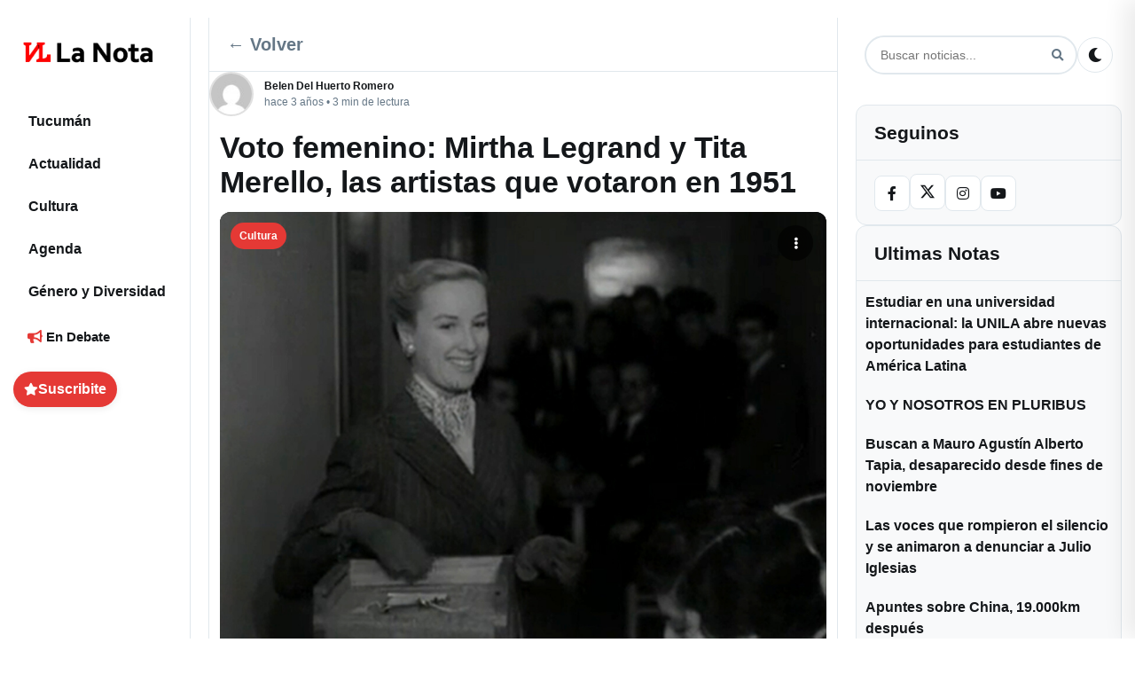

--- FILE ---
content_type: text/html; charset=UTF-8
request_url: https://lanotatucuman.com/voto-femenino-mirtha-legrand-y-tita-merello-las-artistas-que-votaron-en-1951/cultura/11/11/2022/74123/
body_size: 26424
content:
<!DOCTYPE html>
<html lang="es-AR">
<head>
    <meta charset="UTF-8">
    <meta name="viewport" content="width=device-width, initial-scale=1">
    <link rel="profile" href="https://gmpg.org/xfn/11">
    <style id="critical-css">
      /* Critical: CSS Variables and Base Layout */
      :root {
        --primary-color: #e53935;
        --background-color: #ffffff;
        --text-color: #14171a;
        --border-color: #e1e8ed;
        --shadow: 0 1px 3px rgba(0,0,0,0.12), 0 1px 2px rgba(0,0,0,0.24);
      }
      
      /* Critical: Mobile-first responsive layout */
      body { font-family: system-ui, -apple-system, 'Segoe UI', sans-serif; }
      .container { display: grid; grid-template-columns: 1fr; gap: 0; min-height: 100vh; }
      .main-content { width: 100%; padding: 0 12px; }
      /* Prevenir flash de texto invisible (FOIT) */
      body { font-display: swap; }
      
      /* Critical: FORZAR WordPress Footnotes - Mayor prioridad que todo */
      body a[data-fn].fn {
        display: inline-block !important;
        font-size: 0.75em !important;
        text-decoration: none !important;
        text-indent: 0 !important;
        vertical-align: super !important;
        position: relative !important;
        top: -0.5em !important;
        line-height: 0 !important;
        color: var(--primary-color) !important;
        border-bottom: 1px dotted var(--primary-color) !important;
        margin-left: 2px !important;
        float: none !important;
        counter-increment: none !important;
      }
      
      body a[data-fn].fn:after {
        display: none !important;
        content: none !important;
      }
      
      body a[data-fn].fn:hover {
        color: var(--primary-hover, #d32f2f) !important;
        border-bottom-style: solid !important;
      }
      
      /* Mobile: Hide sidebars */
      @media (max-width: 991px) {
        .left-sidebar { display: none; }
        .right-sidebar { display: none; }
      }
      
      /* Critical: Mobile header */
      .mobile-header { 
        display: flex; align-items: center; justify-content: space-between; 
        padding: 8px 12px; background: var(--background-color);
        border-bottom: 1px solid var(--border-color);
        position: sticky; top: 0; z-index: 1000;
      }
      .mobile-header .mobile-logo { display: flex; align-items: center; }
      .mobile-header .mobile-controls { display: flex; align-items: center; gap: 8px; }
      .hamburger-menu, .mobile-menu-close, .search-btn, .theme-toggle { 
        background: transparent; border: 0; padding: 6px; cursor: pointer; 
        border-radius: 4px; transition: background-color 0.2s;
      }
      .hamburger-menu:hover, .mobile-menu-close:hover, .search-btn:hover, .theme-toggle:hover {
        background: rgba(0,0,0,0.05);
      }
      
      /* Critical: Hero section to prevent CLS */
      .hero-lead { margin: 12px 0 16px; }
      .hero-image-wrapper { 
        position: relative; 
        aspect-ratio: 16/9; 
        overflow: hidden; 
        border-radius: 8px;
        min-height: 300px; /* reserva espacio mientras carga */
        background: #f0f0f0;
      }
      .hero-image { 
        width: 100%; 
        height: 100%; 
        object-fit: cover;
        display: block;
      }
      /* Critical: Single post featured image (above the fold) */
      .single-post .post-featured-image {
        position: relative;
        overflow: hidden;
        border-radius: 12px;
        background: #000;
      }
      .single-post .post-featured-image .post-image {
        display: block;
        width: 100%;
        height: auto;
        object-fit: cover;
      }
      /* Prevenir CLS en featured stories (usar misma proporción que el feed) */
      .featured-story-image {
        width: 100%;
        height: auto;
        aspect-ratio: 3/2;
        object-fit: cover;
        display: block;
      }
      /* Critical: Feed post images - neutralizar contain-intrinsic-size de Chrome */
      .post-image-wrapper {
        position: relative !important;
        aspect-ratio: 1.91/1 !important;
        overflow: hidden !important;
      }
      .post-image-wrapper .post-image-link {
        position: absolute !important;
        inset: 0 !important;
        display: block !important;
      }
      .post-image-wrapper img.post-image,
      img.post-image[sizes^="auto"],
      img.post-image[sizes*="auto"] {
        position: absolute !important;
        inset: 0 !important;
        width: 100% !important;
        height: 100% !important;
        object-fit: cover !important;
        contain: none !important;
        contain-intrinsic-size: auto none !important;
      }
      .hero-badge { 
        position: absolute; left: 10px; top: 10px; 
        background: rgba(0,0,0,.65); color: #fff; 
        padding: 4px 8px; border-radius: 12px; font-size: 12px; 
      }
      
      /* Critical: Mobile footer navigation */
      .mobile-footer { 
        display: flex; justify-content: space-around; align-items: center;
        position: fixed; bottom: 0; left: 0; right: 0;
        background: var(--background-color); border-top: 1px solid var(--border-color);
        padding: 8px 0; z-index: 1000;
      }
      .mobile-nav-btn { 
        display: flex; flex-direction: column; align-items: center; gap: 4px;
        padding: 8px; text-decoration: none; color: var(--text-color);
        font-size: 12px; border-radius: 4px; transition: background-color 0.2s;
      }
      .mobile-nav-btn:hover { background: rgba(0,0,0,0.05); }
      .mobile-nav-btn i { font-size: 16px; }
      
      /* Critical: Desktop layout (single definition, rest in style.css) */
      @media (min-width: 992px) {
        .container { 
          display: grid !important;
          grid-template-columns: 200px 1fr 300px !important;
          grid-template-areas: "left main right" !important;
          gap: 20px !important; 
          padding: 20px 15px !important; 
          max-width: 1400px !important; 
          margin: 0 auto !important;
        }
        .left-sidebar { 
          display: block !important; 
          grid-area: left !important; 
        }
        .right-sidebar { 
          display: block !important; 
          grid-area: right !important; 
          width: 300px !important;
          max-width: 300px !important;
        }
        .main-content { 
          grid-area: main !important; 
          width: auto !important;
          padding: 0 !important;
        }
        .mobile-header { display: none; }
        .mobile-footer { display: none; }
      }
      
      /* Critical: Dark theme support */
      @media (prefers-color-scheme: dark) {
        :root {
          --background-color: #000000;
          --text-color: #e7e9ea;
          --border-color: #2f3336;
        }
      }
      
      /* Critical: Logo theme switching - ensure it works immediately */
      .site-logo .logo-dark,
      .mobile-logo .site-logo .logo-dark,
      .logo .site-logo .logo-dark { 
        display: none !important; 
      }
      .site-logo .logo-default,
      .mobile-logo .site-logo .logo-default,
      .logo .site-logo .logo-default { 
        display: inline !important; 
      }
      
      [data-theme="dark"] .site-logo .logo-dark,
      [data-theme="dark"] .mobile-logo .site-logo .logo-dark,
      [data-theme="dark"] .logo .site-logo .logo-dark,
      body.dark-theme .site-logo .logo-dark,
      body.dark-theme .mobile-logo .site-logo .logo-dark,
      body.dark-theme .logo .site-logo .logo-dark { 
        display: inline !important; 
      }
      [data-theme="dark"] .site-logo .logo-default,
      [data-theme="dark"] .mobile-logo .site-logo .logo-default,
      [data-theme="dark"] .logo .site-logo .logo-default,
      body.dark-theme .site-logo .logo-default,
      body.dark-theme .mobile-logo .site-logo .logo-default,
      body.dark-theme .logo .site-logo .logo-default { 
        display: none !important; 
      }
    </style>
    <link rel="preload" href="https://lanotatucuman.com/wp-content/themes/la-nota-25/assets/fontawesome/css/all.min.css" as="style" onload="this.onload=null;this.rel='stylesheet'" /><noscript><link rel="stylesheet" href="https://lanotatucuman.com/wp-content/themes/la-nota-25/assets/fontawesome/css/all.min.css"></noscript><meta name='robots' content='index, follow, max-image-preview:large, max-snippet:-1, max-video-preview:-1' />
<link rel="preload" as="image" href="https://lanotatucuman.com/wp-content/uploads/2022/11/Portada-1200-×-900-px-73-1024x768.png" fetchpriority="high" imagesrcset="https://lanotatucuman.com/wp-content/uploads/2022/11/Portada-1200-×-900-px-73-1024x768.png 1024w, https://lanotatucuman.com/wp-content/uploads/2022/11/Portada-1200-×-900-px-73-400x300.png 400w, https://lanotatucuman.com/wp-content/uploads/2022/11/Portada-1200-×-900-px-73-768x576.png 768w, https://lanotatucuman.com/wp-content/uploads/2022/11/Portada-1200-×-900-px-73-300x225.png 300w, https://lanotatucuman.com/wp-content/uploads/2022/11/Portada-1200-×-900-px-73-200x150.png 200w, https://lanotatucuman.com/wp-content/uploads/2022/11/Portada-1200-×-900-px-73-260x195.png 260w, https://lanotatucuman.com/wp-content/uploads/2022/11/Portada-1200-×-900-px-73-380x285.png 380w, https://lanotatucuman.com/wp-content/uploads/2022/11/Portada-1200-×-900-px-73-800x600.png 800w, https://lanotatucuman.com/wp-content/uploads/2022/11/Portada-1200-×-900-px-73-1160x870.png 1160w, https://lanotatucuman.com/wp-content/uploads/2022/11/Portada-1200-×-900-px-73-150x113.png 150w, https://lanotatucuman.com/wp-content/uploads/2022/11/Portada-1200-×-900-px-73-600x450.png 600w, https://lanotatucuman.com/wp-content/uploads/2022/11/Portada-1200-×-900-px-73-520x390.png 520w, https://lanotatucuman.com/wp-content/uploads/2022/11/Portada-1200-×-900-px-73-760x570.png 760w, https://lanotatucuman.com/wp-content/uploads/2022/11/Portada-1200-×-900-px-73.png 1200w" imagesizes="(max-width: 1024px) 100vw, 1024px" />
<link rel="preload" href="https://lanotatucuman.com/wp-content/themes/la-nota-25/assets/fontawesome/webfonts/fa-solid-900.woff2" as="font" type="font/woff2" crossorigin><link rel="preload" href="https://lanotatucuman.com/wp-content/themes/la-nota-25/assets/fontawesome/webfonts/fa-brands-400.woff2" as="font" type="font/woff2" crossorigin>
	<!-- This site is optimized with the Yoast SEO plugin v26.8 - https://yoast.com/product/yoast-seo-wordpress/ -->
	<title>Voto femenino: Mirtha Legrand y Tita Merello, las artistas que votaron en 1951 - La Nota Tucumán: Periodismo comprometido con mirada de género</title>
	<meta name="description" content="La Nota Tucumán: Periodismo comprometido con mirada de género Voto femenino: Mirtha Legrand y Tita Merello, las artistas que votaron en 1951 %" />
	<link rel="canonical" href="https://lanotatucuman.com/voto-femenino-mirtha-legrand-y-tita-merello-las-artistas-que-votaron-en-1951/cultura/11/11/2022/74123/" />
	<meta property="og:locale" content="es_ES" />
	<meta property="og:type" content="article" />
	<meta property="og:title" content="Voto femenino: Mirtha Legrand y Tita Merello, las artistas que votaron en 1951 - La Nota Tucumán: Periodismo comprometido con mirada de género" />
	<meta property="og:description" content="La Nota Tucumán: Periodismo comprometido con mirada de género Voto femenino: Mirtha Legrand y Tita Merello, las artistas que votaron en 1951 %" />
	<meta property="og:url" content="https://lanotatucuman.com/voto-femenino-mirtha-legrand-y-tita-merello-las-artistas-que-votaron-en-1951/cultura/11/11/2022/74123/" />
	<meta property="og:site_name" content="La Nota Tucumán: Periodismo comprometido con mirada de género" />
	<meta property="article:publisher" content="https://facebook.com/lanotatuc" />
	<meta property="article:published_time" content="2022-11-11T18:29:40+00:00" />
	<meta property="article:modified_time" content="2022-11-11T20:24:49+00:00" />
	<meta property="og:image" content="https://lanotatucuman.com/wp-content/uploads/2022/11/Portada-1200-×-900-px-73.png" />
	<meta property="og:image:width" content="1200" />
	<meta property="og:image:height" content="900" />
	<meta property="og:image:type" content="image/png" />
	<meta name="author" content="Belen Del Huerto Romero" />
	<meta name="twitter:card" content="summary_large_image" />
	<meta name="twitter:creator" content="@LaNotaTucuman" />
	<meta name="twitter:site" content="@LaNotaTucuman" />
	<meta name="twitter:label1" content="Escrito por" />
	<meta name="twitter:data1" content="Belen Del Huerto Romero" />
	<meta name="twitter:label2" content="Tiempo de lectura" />
	<meta name="twitter:data2" content="3 minutos" />
	<script type="application/ld+json" class="yoast-schema-graph">{"@context":"https://schema.org","@graph":[{"@type":"NewsArticle","@id":"https://lanotatucuman.com/voto-femenino-mirtha-legrand-y-tita-merello-las-artistas-que-votaron-en-1951/cultura/11/11/2022/74123/#article","isPartOf":{"@id":"https://lanotatucuman.com/voto-femenino-mirtha-legrand-y-tita-merello-las-artistas-que-votaron-en-1951/cultura/11/11/2022/74123/"},"author":{"name":"Belen Del Huerto Romero","@id":"https://lanotatucuman.com/#/schema/person/d6f079cb5123332824d00b0110a579b9"},"headline":"Voto femenino: Mirtha Legrand y Tita Merello, las artistas que votaron en 1951","datePublished":"2022-11-11T18:29:40+00:00","dateModified":"2022-11-11T20:24:49+00:00","mainEntityOfPage":{"@id":"https://lanotatucuman.com/voto-femenino-mirtha-legrand-y-tita-merello-las-artistas-que-votaron-en-1951/cultura/11/11/2022/74123/"},"wordCount":519,"commentCount":0,"publisher":{"@id":"https://lanotatucuman.com/#organization"},"image":{"@id":"https://lanotatucuman.com/voto-femenino-mirtha-legrand-y-tita-merello-las-artistas-que-votaron-en-1951/cultura/11/11/2022/74123/#primaryimage"},"thumbnailUrl":"https://lanotatucuman.com/wp-content/uploads/2022/11/Portada-1200-×-900-px-73.png","keywords":["Eva Perón","Mirtha Legrand","Voto femenino"],"articleSection":["Cultura","Género y Diversidad"],"inLanguage":"es-AR","potentialAction":[{"@type":"CommentAction","name":"Comment","target":["https://lanotatucuman.com/voto-femenino-mirtha-legrand-y-tita-merello-las-artistas-que-votaron-en-1951/cultura/11/11/2022/74123/#respond"]}]},{"@type":"WebPage","@id":"https://lanotatucuman.com/voto-femenino-mirtha-legrand-y-tita-merello-las-artistas-que-votaron-en-1951/cultura/11/11/2022/74123/","url":"https://lanotatucuman.com/voto-femenino-mirtha-legrand-y-tita-merello-las-artistas-que-votaron-en-1951/cultura/11/11/2022/74123/","name":"Voto femenino: Mirtha Legrand y Tita Merello, las artistas que votaron en 1951 - La Nota Tucumán: Periodismo comprometido con mirada de género","isPartOf":{"@id":"https://lanotatucuman.com/#website"},"primaryImageOfPage":{"@id":"https://lanotatucuman.com/voto-femenino-mirtha-legrand-y-tita-merello-las-artistas-que-votaron-en-1951/cultura/11/11/2022/74123/#primaryimage"},"image":{"@id":"https://lanotatucuman.com/voto-femenino-mirtha-legrand-y-tita-merello-las-artistas-que-votaron-en-1951/cultura/11/11/2022/74123/#primaryimage"},"thumbnailUrl":"https://lanotatucuman.com/wp-content/uploads/2022/11/Portada-1200-×-900-px-73.png","datePublished":"2022-11-11T18:29:40+00:00","dateModified":"2022-11-11T20:24:49+00:00","description":"La Nota Tucumán: Periodismo comprometido con mirada de género Voto femenino: Mirtha Legrand y Tita Merello, las artistas que votaron en 1951 %","breadcrumb":{"@id":"https://lanotatucuman.com/voto-femenino-mirtha-legrand-y-tita-merello-las-artistas-que-votaron-en-1951/cultura/11/11/2022/74123/#breadcrumb"},"inLanguage":"es-AR","potentialAction":[{"@type":"ReadAction","target":["https://lanotatucuman.com/voto-femenino-mirtha-legrand-y-tita-merello-las-artistas-que-votaron-en-1951/cultura/11/11/2022/74123/"]}]},{"@type":"ImageObject","inLanguage":"es-AR","@id":"https://lanotatucuman.com/voto-femenino-mirtha-legrand-y-tita-merello-las-artistas-que-votaron-en-1951/cultura/11/11/2022/74123/#primaryimage","url":"https://lanotatucuman.com/wp-content/uploads/2022/11/Portada-1200-×-900-px-73.png","contentUrl":"https://lanotatucuman.com/wp-content/uploads/2022/11/Portada-1200-×-900-px-73.png","width":1200,"height":900},{"@type":"BreadcrumbList","@id":"https://lanotatucuman.com/voto-femenino-mirtha-legrand-y-tita-merello-las-artistas-que-votaron-en-1951/cultura/11/11/2022/74123/#breadcrumb","itemListElement":[{"@type":"ListItem","position":1,"name":"Portada La Nota","item":"https://lanotatucuman.com/"},{"@type":"ListItem","position":2,"name":"Cultura","item":"https://lanotatucuman.com/categorias/cultura/"},{"@type":"ListItem","position":3,"name":"Voto femenino: Mirtha Legrand y Tita Merello, las artistas que votaron en 1951"}]},{"@type":"WebSite","@id":"https://lanotatucuman.com/#website","url":"https://lanotatucuman.com/","name":"La Nota Tucumán: Periodismo comprometido con mirada de género","description":"Producimos información para la igualdad, con un mensaje claro, diferente y disruptivo, te acercamos diversidad de voces para construir un futuro plural.","publisher":{"@id":"https://lanotatucuman.com/#organization"},"alternateName":"La Nota","potentialAction":[{"@type":"SearchAction","target":{"@type":"EntryPoint","urlTemplate":"https://lanotatucuman.com/?s={search_term_string}"},"query-input":{"@type":"PropertyValueSpecification","valueRequired":true,"valueName":"search_term_string"}}],"inLanguage":"es-AR"},{"@type":"Organization","@id":"https://lanotatucuman.com/#organization","name":"La Nota Tucuman - El medio para tus ideas","alternateName":"La Nota","url":"https://lanotatucuman.com/","logo":{"@type":"ImageObject","inLanguage":"es-AR","@id":"https://lanotatucuman.com/#/schema/logo/image/","url":"https://lanotatucuman.com/wp-content/uploads/2025/10/LOGOS-2025-LA-NOTA_1-1-6.webp","contentUrl":"https://lanotatucuman.com/wp-content/uploads/2025/10/LOGOS-2025-LA-NOTA_1-1-6.webp","caption":"La Nota Tucuman - El medio para tus ideas"},"image":{"@id":"https://lanotatucuman.com/#/schema/logo/image/"},"sameAs":["https://facebook.com/lanotatuc","https://x.com/LaNotaTucuman","https://www.instagram.com/lanotatucuman"]},{"@type":"Person","@id":"https://lanotatucuman.com/#/schema/person/d6f079cb5123332824d00b0110a579b9","name":"Belen Del Huerto Romero","image":{"@type":"ImageObject","inLanguage":"es-AR","@id":"https://lanotatucuman.com/#/schema/person/image/","url":"https://secure.gravatar.com/avatar/df1ccd00daa6cbc4a7829fd8a377d589da2c3779bab8f1ed9fee186f5ba4648e?s=96&d=mm&r=g","contentUrl":"https://secure.gravatar.com/avatar/df1ccd00daa6cbc4a7829fd8a377d589da2c3779bab8f1ed9fee186f5ba4648e?s=96&d=mm&r=g","caption":"Belen Del Huerto Romero"},"sameAs":["https://lanotatucuman.com"],"url":"https://lanotatucuman.com/author/belen-del-huerto-romero/"}]}</script>
	<!-- / Yoast SEO plugin. -->


<link rel='dns-prefetch' href='//cdnjs.cloudflare.com' />
<link rel='dns-prefetch' href='//fonts.googleapis.com' />
<link rel='dns-prefetch' href='//fonts.gstatic.com' />
<link rel='preconnect' href='https://cdnjs.cloudflare.com' />
<link rel='preconnect' href='https://fonts.googleapis.com' />
<link rel='preconnect' href='https://fonts.gstatic.com' />
<link rel='preconnect' href='https://www.gravatar.com' />
<link rel='preconnect' href='https://secure.gravatar.com' />
<script>(function(){try{var p={scroll:1,wheel:1,touchstart:1,touchmove:1,touchend:1,touchcancel:1};var a=EventTarget.prototype.addEventListener;EventTarget.prototype.addEventListener=function(t,fn,o){try{if(o===undefined){o={}}else if(typeof o==="boolean"){o={capture:o}}if(p[t] && !("passive" in o)){o.passive=true} a.call(this,t,fn,o);}catch(e){a.call(this,t,fn,o)}}}catch(e){}})();</script>
<style id='classic-theme-styles-inline-css' type='text/css'>
/*! This file is auto-generated */
.wp-block-button__link{color:#fff;background-color:#32373c;border-radius:9999px;box-shadow:none;text-decoration:none;padding:calc(.667em + 2px) calc(1.333em + 2px);font-size:1.125em}.wp-block-file__button{background:#32373c;color:#fff;text-decoration:none}
/*# sourceURL=/wp-includes/css/classic-themes.min.css */
</style>
<link rel="preload" href="https://lanotatucuman.com/wp-content/themes/la-nota-25/style.min.css?ver=1768408721" as="style">
<link rel='stylesheet' id='news-media-style-css' href='https://lanotatucuman.com/wp-content/themes/la-nota-25/style.min.css?ver=1768408721' type='text/css' media='all' />
<link rel='stylesheet' id='font-awesome-css' href='https://lanotatucuman.com/wp-content/themes/la-nota-25/assets/fontawesome/css/all.min.css?ver=5.15.4' type='text/css' media='all' />
    <style type="text/css">
        :root {
            --primary-color: #e53935;
        }
    </style>
    <link rel="icon" href="https://lanotatucuman.com/wp-content/uploads/2022/04/cropped-fav_Mesa-de-trabajo-1-32x32.png" sizes="32x32" />
<link rel="icon" href="https://lanotatucuman.com/wp-content/uploads/2022/04/cropped-fav_Mesa-de-trabajo-1-192x192.png" sizes="192x192" />
<link rel="apple-touch-icon" href="https://lanotatucuman.com/wp-content/uploads/2022/04/cropped-fav_Mesa-de-trabajo-1-180x180.png" />
<meta name="msapplication-TileImage" content="https://lanotatucuman.com/wp-content/uploads/2022/04/cropped-fav_Mesa-de-trabajo-1-270x270.png" />
    <style id="layout-override">
      /* Late override: ensure 3-column grid on desktop even if later CSS tries to revert */
      @media (min-width: 992px) {
        body.home .container,
        body.blog .container,
        body.archive .container,
        body.single .container,
        html body .container {
          display: grid !important;
          grid-template-columns: 200px 1fr 300px !important;
          grid-template-areas: "left main right" !important;
          gap: 20px !important;
          max-width: 1400px !important;
          margin: 0 auto !important;
          padding: 20px 15px !important;
        }
        body.home .container > aside.left-sidebar,
        body.blog .container > aside.left-sidebar,
        body.archive .container > aside.left-sidebar,
        body.single .container > aside.left-sidebar,
        html body .container > aside.left-sidebar {
          grid-area: left !important;
          display: block !important;
          float: none !important;
          clear: none !important;
        }
        body.home .container > main.main-content,
        body.blog .container > main.main-content,
        body.archive .container > main.main-content,
        body.single .container > main.main-content,
        html body .container > main.main-content {
          grid-area: main !important;
          display: block !important;
          float: none !important;
          clear: none !important;
        }
        body.home .container > aside.right-sidebar,
        body.blog .container > aside.right-sidebar,
        body.archive .container > aside.right-sidebar,
        body.single .container > aside.right-sidebar,
        html body .container > aside.right-sidebar {
          grid-area: right !important;
          display: block !important;
          width: 300px !important;
          max-width: 300px !important;
          float: none !important;
          clear: none !important;
          visibility: visible !important;
          opacity: 1 !important;
        }
      }
    </style>
<style id='wp-block-heading-inline-css' type='text/css'>
h1:where(.wp-block-heading).has-background,h2:where(.wp-block-heading).has-background,h3:where(.wp-block-heading).has-background,h4:where(.wp-block-heading).has-background,h5:where(.wp-block-heading).has-background,h6:where(.wp-block-heading).has-background{padding:1.25em 2.375em}h1.has-text-align-left[style*=writing-mode]:where([style*=vertical-lr]),h1.has-text-align-right[style*=writing-mode]:where([style*=vertical-rl]),h2.has-text-align-left[style*=writing-mode]:where([style*=vertical-lr]),h2.has-text-align-right[style*=writing-mode]:where([style*=vertical-rl]),h3.has-text-align-left[style*=writing-mode]:where([style*=vertical-lr]),h3.has-text-align-right[style*=writing-mode]:where([style*=vertical-rl]),h4.has-text-align-left[style*=writing-mode]:where([style*=vertical-lr]),h4.has-text-align-right[style*=writing-mode]:where([style*=vertical-rl]),h5.has-text-align-left[style*=writing-mode]:where([style*=vertical-lr]),h5.has-text-align-right[style*=writing-mode]:where([style*=vertical-rl]),h6.has-text-align-left[style*=writing-mode]:where([style*=vertical-lr]),h6.has-text-align-right[style*=writing-mode]:where([style*=vertical-rl]){rotate:180deg}
/*# sourceURL=https://lanotatucuman.com/wp-includes/blocks/heading/style.min.css */
</style>
<style id='wp-block-image-inline-css' type='text/css'>
.wp-block-image>a,.wp-block-image>figure>a{display:inline-block}.wp-block-image img{box-sizing:border-box;height:auto;max-width:100%;vertical-align:bottom}@media not (prefers-reduced-motion){.wp-block-image img.hide{visibility:hidden}.wp-block-image img.show{animation:show-content-image .4s}}.wp-block-image[style*=border-radius] img,.wp-block-image[style*=border-radius]>a{border-radius:inherit}.wp-block-image.has-custom-border img{box-sizing:border-box}.wp-block-image.aligncenter{text-align:center}.wp-block-image.alignfull>a,.wp-block-image.alignwide>a{width:100%}.wp-block-image.alignfull img,.wp-block-image.alignwide img{height:auto;width:100%}.wp-block-image .aligncenter,.wp-block-image .alignleft,.wp-block-image .alignright,.wp-block-image.aligncenter,.wp-block-image.alignleft,.wp-block-image.alignright{display:table}.wp-block-image .aligncenter>figcaption,.wp-block-image .alignleft>figcaption,.wp-block-image .alignright>figcaption,.wp-block-image.aligncenter>figcaption,.wp-block-image.alignleft>figcaption,.wp-block-image.alignright>figcaption{caption-side:bottom;display:table-caption}.wp-block-image .alignleft{float:left;margin:.5em 1em .5em 0}.wp-block-image .alignright{float:right;margin:.5em 0 .5em 1em}.wp-block-image .aligncenter{margin-left:auto;margin-right:auto}.wp-block-image :where(figcaption){margin-bottom:1em;margin-top:.5em}.wp-block-image.is-style-circle-mask img{border-radius:9999px}@supports ((-webkit-mask-image:none) or (mask-image:none)) or (-webkit-mask-image:none){.wp-block-image.is-style-circle-mask img{border-radius:0;-webkit-mask-image:url('data:image/svg+xml;utf8,<svg viewBox="0 0 100 100" xmlns="http://www.w3.org/2000/svg"><circle cx="50" cy="50" r="50"/></svg>');mask-image:url('data:image/svg+xml;utf8,<svg viewBox="0 0 100 100" xmlns="http://www.w3.org/2000/svg"><circle cx="50" cy="50" r="50"/></svg>');mask-mode:alpha;-webkit-mask-position:center;mask-position:center;-webkit-mask-repeat:no-repeat;mask-repeat:no-repeat;-webkit-mask-size:contain;mask-size:contain}}:root :where(.wp-block-image.is-style-rounded img,.wp-block-image .is-style-rounded img){border-radius:9999px}.wp-block-image figure{margin:0}.wp-lightbox-container{display:flex;flex-direction:column;position:relative}.wp-lightbox-container img{cursor:zoom-in}.wp-lightbox-container img:hover+button{opacity:1}.wp-lightbox-container button{align-items:center;backdrop-filter:blur(16px) saturate(180%);background-color:#5a5a5a40;border:none;border-radius:4px;cursor:zoom-in;display:flex;height:20px;justify-content:center;opacity:0;padding:0;position:absolute;right:16px;text-align:center;top:16px;width:20px;z-index:100}@media not (prefers-reduced-motion){.wp-lightbox-container button{transition:opacity .2s ease}}.wp-lightbox-container button:focus-visible{outline:3px auto #5a5a5a40;outline:3px auto -webkit-focus-ring-color;outline-offset:3px}.wp-lightbox-container button:hover{cursor:pointer;opacity:1}.wp-lightbox-container button:focus{opacity:1}.wp-lightbox-container button:focus,.wp-lightbox-container button:hover,.wp-lightbox-container button:not(:hover):not(:active):not(.has-background){background-color:#5a5a5a40;border:none}.wp-lightbox-overlay{box-sizing:border-box;cursor:zoom-out;height:100vh;left:0;overflow:hidden;position:fixed;top:0;visibility:hidden;width:100%;z-index:100000}.wp-lightbox-overlay .close-button{align-items:center;cursor:pointer;display:flex;justify-content:center;min-height:40px;min-width:40px;padding:0;position:absolute;right:calc(env(safe-area-inset-right) + 16px);top:calc(env(safe-area-inset-top) + 16px);z-index:5000000}.wp-lightbox-overlay .close-button:focus,.wp-lightbox-overlay .close-button:hover,.wp-lightbox-overlay .close-button:not(:hover):not(:active):not(.has-background){background:none;border:none}.wp-lightbox-overlay .lightbox-image-container{height:var(--wp--lightbox-container-height);left:50%;overflow:hidden;position:absolute;top:50%;transform:translate(-50%,-50%);transform-origin:top left;width:var(--wp--lightbox-container-width);z-index:9999999999}.wp-lightbox-overlay .wp-block-image{align-items:center;box-sizing:border-box;display:flex;height:100%;justify-content:center;margin:0;position:relative;transform-origin:0 0;width:100%;z-index:3000000}.wp-lightbox-overlay .wp-block-image img{height:var(--wp--lightbox-image-height);min-height:var(--wp--lightbox-image-height);min-width:var(--wp--lightbox-image-width);width:var(--wp--lightbox-image-width)}.wp-lightbox-overlay .wp-block-image figcaption{display:none}.wp-lightbox-overlay button{background:none;border:none}.wp-lightbox-overlay .scrim{background-color:#fff;height:100%;opacity:.9;position:absolute;width:100%;z-index:2000000}.wp-lightbox-overlay.active{visibility:visible}@media not (prefers-reduced-motion){.wp-lightbox-overlay.active{animation:turn-on-visibility .25s both}.wp-lightbox-overlay.active img{animation:turn-on-visibility .35s both}.wp-lightbox-overlay.show-closing-animation:not(.active){animation:turn-off-visibility .35s both}.wp-lightbox-overlay.show-closing-animation:not(.active) img{animation:turn-off-visibility .25s both}.wp-lightbox-overlay.zoom.active{animation:none;opacity:1;visibility:visible}.wp-lightbox-overlay.zoom.active .lightbox-image-container{animation:lightbox-zoom-in .4s}.wp-lightbox-overlay.zoom.active .lightbox-image-container img{animation:none}.wp-lightbox-overlay.zoom.active .scrim{animation:turn-on-visibility .4s forwards}.wp-lightbox-overlay.zoom.show-closing-animation:not(.active){animation:none}.wp-lightbox-overlay.zoom.show-closing-animation:not(.active) .lightbox-image-container{animation:lightbox-zoom-out .4s}.wp-lightbox-overlay.zoom.show-closing-animation:not(.active) .lightbox-image-container img{animation:none}.wp-lightbox-overlay.zoom.show-closing-animation:not(.active) .scrim{animation:turn-off-visibility .4s forwards}}@keyframes show-content-image{0%{visibility:hidden}99%{visibility:hidden}to{visibility:visible}}@keyframes turn-on-visibility{0%{opacity:0}to{opacity:1}}@keyframes turn-off-visibility{0%{opacity:1;visibility:visible}99%{opacity:0;visibility:visible}to{opacity:0;visibility:hidden}}@keyframes lightbox-zoom-in{0%{transform:translate(calc((-100vw + var(--wp--lightbox-scrollbar-width))/2 + var(--wp--lightbox-initial-left-position)),calc(-50vh + var(--wp--lightbox-initial-top-position))) scale(var(--wp--lightbox-scale))}to{transform:translate(-50%,-50%) scale(1)}}@keyframes lightbox-zoom-out{0%{transform:translate(-50%,-50%) scale(1);visibility:visible}99%{visibility:visible}to{transform:translate(calc((-100vw + var(--wp--lightbox-scrollbar-width))/2 + var(--wp--lightbox-initial-left-position)),calc(-50vh + var(--wp--lightbox-initial-top-position))) scale(var(--wp--lightbox-scale));visibility:hidden}}
/*# sourceURL=https://lanotatucuman.com/wp-includes/blocks/image/style.min.css */
</style>
<style id='wp-block-image-theme-inline-css' type='text/css'>
:root :where(.wp-block-image figcaption){color:#555;font-size:13px;text-align:center}.is-dark-theme :root :where(.wp-block-image figcaption){color:#ffffffa6}.wp-block-image{margin:0 0 1em}
/*# sourceURL=https://lanotatucuman.com/wp-includes/blocks/image/theme.min.css */
</style>
<style id='wp-block-embed-inline-css' type='text/css'>
.wp-block-embed.alignleft,.wp-block-embed.alignright,.wp-block[data-align=left]>[data-type="core/embed"],.wp-block[data-align=right]>[data-type="core/embed"]{max-width:360px;width:100%}.wp-block-embed.alignleft .wp-block-embed__wrapper,.wp-block-embed.alignright .wp-block-embed__wrapper,.wp-block[data-align=left]>[data-type="core/embed"] .wp-block-embed__wrapper,.wp-block[data-align=right]>[data-type="core/embed"] .wp-block-embed__wrapper{min-width:280px}.wp-block-cover .wp-block-embed{min-height:240px;min-width:320px}.wp-block-embed{overflow-wrap:break-word}.wp-block-embed :where(figcaption){margin-bottom:1em;margin-top:.5em}.wp-block-embed iframe{max-width:100%}.wp-block-embed__wrapper{position:relative}.wp-embed-responsive .wp-has-aspect-ratio .wp-block-embed__wrapper:before{content:"";display:block;padding-top:50%}.wp-embed-responsive .wp-has-aspect-ratio iframe{bottom:0;height:100%;left:0;position:absolute;right:0;top:0;width:100%}.wp-embed-responsive .wp-embed-aspect-21-9 .wp-block-embed__wrapper:before{padding-top:42.85%}.wp-embed-responsive .wp-embed-aspect-18-9 .wp-block-embed__wrapper:before{padding-top:50%}.wp-embed-responsive .wp-embed-aspect-16-9 .wp-block-embed__wrapper:before{padding-top:56.25%}.wp-embed-responsive .wp-embed-aspect-4-3 .wp-block-embed__wrapper:before{padding-top:75%}.wp-embed-responsive .wp-embed-aspect-1-1 .wp-block-embed__wrapper:before{padding-top:100%}.wp-embed-responsive .wp-embed-aspect-9-16 .wp-block-embed__wrapper:before{padding-top:177.77%}.wp-embed-responsive .wp-embed-aspect-1-2 .wp-block-embed__wrapper:before{padding-top:200%}
/*# sourceURL=https://lanotatucuman.com/wp-includes/blocks/embed/style.min.css */
</style>
<style id='wp-block-embed-theme-inline-css' type='text/css'>
.wp-block-embed :where(figcaption){color:#555;font-size:13px;text-align:center}.is-dark-theme .wp-block-embed :where(figcaption){color:#ffffffa6}.wp-block-embed{margin:0 0 1em}
/*# sourceURL=https://lanotatucuman.com/wp-includes/blocks/embed/theme.min.css */
</style>
<style id='wp-block-paragraph-inline-css' type='text/css'>
.is-small-text{font-size:.875em}.is-regular-text{font-size:1em}.is-large-text{font-size:2.25em}.is-larger-text{font-size:3em}.has-drop-cap:not(:focus):first-letter{float:left;font-size:8.4em;font-style:normal;font-weight:100;line-height:.68;margin:.05em .1em 0 0;text-transform:uppercase}body.rtl .has-drop-cap:not(:focus):first-letter{float:none;margin-left:.1em}p.has-drop-cap.has-background{overflow:hidden}:root :where(p.has-background){padding:1.25em 2.375em}:where(p.has-text-color:not(.has-link-color)) a{color:inherit}p.has-text-align-left[style*="writing-mode:vertical-lr"],p.has-text-align-right[style*="writing-mode:vertical-rl"]{rotate:180deg}
/*# sourceURL=https://lanotatucuman.com/wp-includes/blocks/paragraph/style.min.css */
</style>
<style id='wp-block-quote-inline-css' type='text/css'>
.wp-block-quote{box-sizing:border-box;overflow-wrap:break-word}.wp-block-quote.is-large:where(:not(.is-style-plain)),.wp-block-quote.is-style-large:where(:not(.is-style-plain)){margin-bottom:1em;padding:0 1em}.wp-block-quote.is-large:where(:not(.is-style-plain)) p,.wp-block-quote.is-style-large:where(:not(.is-style-plain)) p{font-size:1.5em;font-style:italic;line-height:1.6}.wp-block-quote.is-large:where(:not(.is-style-plain)) cite,.wp-block-quote.is-large:where(:not(.is-style-plain)) footer,.wp-block-quote.is-style-large:where(:not(.is-style-plain)) cite,.wp-block-quote.is-style-large:where(:not(.is-style-plain)) footer{font-size:1.125em;text-align:right}.wp-block-quote>cite{display:block}
/*# sourceURL=https://lanotatucuman.com/wp-includes/blocks/quote/style.min.css */
</style>
<style id='wp-block-quote-theme-inline-css' type='text/css'>
.wp-block-quote{border-left:.25em solid;margin:0 0 1.75em;padding-left:1em}.wp-block-quote cite,.wp-block-quote footer{color:currentColor;font-size:.8125em;font-style:normal;position:relative}.wp-block-quote:where(.has-text-align-right){border-left:none;border-right:.25em solid;padding-left:0;padding-right:1em}.wp-block-quote:where(.has-text-align-center){border:none;padding-left:0}.wp-block-quote.is-large,.wp-block-quote.is-style-large,.wp-block-quote:where(.is-style-plain){border:none}
/*# sourceURL=https://lanotatucuman.com/wp-includes/blocks/quote/theme.min.css */
</style>
<style id='global-styles-inline-css' type='text/css'>
:root{--wp--preset--aspect-ratio--square: 1;--wp--preset--aspect-ratio--4-3: 4/3;--wp--preset--aspect-ratio--3-4: 3/4;--wp--preset--aspect-ratio--3-2: 3/2;--wp--preset--aspect-ratio--2-3: 2/3;--wp--preset--aspect-ratio--16-9: 16/9;--wp--preset--aspect-ratio--9-16: 9/16;--wp--preset--color--black: #000000;--wp--preset--color--cyan-bluish-gray: #abb8c3;--wp--preset--color--white: #ffffff;--wp--preset--color--pale-pink: #f78da7;--wp--preset--color--vivid-red: #cf2e2e;--wp--preset--color--luminous-vivid-orange: #ff6900;--wp--preset--color--luminous-vivid-amber: #fcb900;--wp--preset--color--light-green-cyan: #7bdcb5;--wp--preset--color--vivid-green-cyan: #00d084;--wp--preset--color--pale-cyan-blue: #8ed1fc;--wp--preset--color--vivid-cyan-blue: #0693e3;--wp--preset--color--vivid-purple: #9b51e0;--wp--preset--gradient--vivid-cyan-blue-to-vivid-purple: linear-gradient(135deg,rgb(6,147,227) 0%,rgb(155,81,224) 100%);--wp--preset--gradient--light-green-cyan-to-vivid-green-cyan: linear-gradient(135deg,rgb(122,220,180) 0%,rgb(0,208,130) 100%);--wp--preset--gradient--luminous-vivid-amber-to-luminous-vivid-orange: linear-gradient(135deg,rgb(252,185,0) 0%,rgb(255,105,0) 100%);--wp--preset--gradient--luminous-vivid-orange-to-vivid-red: linear-gradient(135deg,rgb(255,105,0) 0%,rgb(207,46,46) 100%);--wp--preset--gradient--very-light-gray-to-cyan-bluish-gray: linear-gradient(135deg,rgb(238,238,238) 0%,rgb(169,184,195) 100%);--wp--preset--gradient--cool-to-warm-spectrum: linear-gradient(135deg,rgb(74,234,220) 0%,rgb(151,120,209) 20%,rgb(207,42,186) 40%,rgb(238,44,130) 60%,rgb(251,105,98) 80%,rgb(254,248,76) 100%);--wp--preset--gradient--blush-light-purple: linear-gradient(135deg,rgb(255,206,236) 0%,rgb(152,150,240) 100%);--wp--preset--gradient--blush-bordeaux: linear-gradient(135deg,rgb(254,205,165) 0%,rgb(254,45,45) 50%,rgb(107,0,62) 100%);--wp--preset--gradient--luminous-dusk: linear-gradient(135deg,rgb(255,203,112) 0%,rgb(199,81,192) 50%,rgb(65,88,208) 100%);--wp--preset--gradient--pale-ocean: linear-gradient(135deg,rgb(255,245,203) 0%,rgb(182,227,212) 50%,rgb(51,167,181) 100%);--wp--preset--gradient--electric-grass: linear-gradient(135deg,rgb(202,248,128) 0%,rgb(113,206,126) 100%);--wp--preset--gradient--midnight: linear-gradient(135deg,rgb(2,3,129) 0%,rgb(40,116,252) 100%);--wp--preset--font-size--small: 13px;--wp--preset--font-size--medium: 20px;--wp--preset--font-size--large: 36px;--wp--preset--font-size--x-large: 42px;--wp--preset--spacing--20: 0.44rem;--wp--preset--spacing--30: 0.67rem;--wp--preset--spacing--40: 1rem;--wp--preset--spacing--50: 1.5rem;--wp--preset--spacing--60: 2.25rem;--wp--preset--spacing--70: 3.38rem;--wp--preset--spacing--80: 5.06rem;--wp--preset--shadow--natural: 6px 6px 9px rgba(0, 0, 0, 0.2);--wp--preset--shadow--deep: 12px 12px 50px rgba(0, 0, 0, 0.4);--wp--preset--shadow--sharp: 6px 6px 0px rgba(0, 0, 0, 0.2);--wp--preset--shadow--outlined: 6px 6px 0px -3px rgb(255, 255, 255), 6px 6px rgb(0, 0, 0);--wp--preset--shadow--crisp: 6px 6px 0px rgb(0, 0, 0);}:where(.is-layout-flex){gap: 0.5em;}:where(.is-layout-grid){gap: 0.5em;}body .is-layout-flex{display: flex;}.is-layout-flex{flex-wrap: wrap;align-items: center;}.is-layout-flex > :is(*, div){margin: 0;}body .is-layout-grid{display: grid;}.is-layout-grid > :is(*, div){margin: 0;}:where(.wp-block-columns.is-layout-flex){gap: 2em;}:where(.wp-block-columns.is-layout-grid){gap: 2em;}:where(.wp-block-post-template.is-layout-flex){gap: 1.25em;}:where(.wp-block-post-template.is-layout-grid){gap: 1.25em;}.has-black-color{color: var(--wp--preset--color--black) !important;}.has-cyan-bluish-gray-color{color: var(--wp--preset--color--cyan-bluish-gray) !important;}.has-white-color{color: var(--wp--preset--color--white) !important;}.has-pale-pink-color{color: var(--wp--preset--color--pale-pink) !important;}.has-vivid-red-color{color: var(--wp--preset--color--vivid-red) !important;}.has-luminous-vivid-orange-color{color: var(--wp--preset--color--luminous-vivid-orange) !important;}.has-luminous-vivid-amber-color{color: var(--wp--preset--color--luminous-vivid-amber) !important;}.has-light-green-cyan-color{color: var(--wp--preset--color--light-green-cyan) !important;}.has-vivid-green-cyan-color{color: var(--wp--preset--color--vivid-green-cyan) !important;}.has-pale-cyan-blue-color{color: var(--wp--preset--color--pale-cyan-blue) !important;}.has-vivid-cyan-blue-color{color: var(--wp--preset--color--vivid-cyan-blue) !important;}.has-vivid-purple-color{color: var(--wp--preset--color--vivid-purple) !important;}.has-black-background-color{background-color: var(--wp--preset--color--black) !important;}.has-cyan-bluish-gray-background-color{background-color: var(--wp--preset--color--cyan-bluish-gray) !important;}.has-white-background-color{background-color: var(--wp--preset--color--white) !important;}.has-pale-pink-background-color{background-color: var(--wp--preset--color--pale-pink) !important;}.has-vivid-red-background-color{background-color: var(--wp--preset--color--vivid-red) !important;}.has-luminous-vivid-orange-background-color{background-color: var(--wp--preset--color--luminous-vivid-orange) !important;}.has-luminous-vivid-amber-background-color{background-color: var(--wp--preset--color--luminous-vivid-amber) !important;}.has-light-green-cyan-background-color{background-color: var(--wp--preset--color--light-green-cyan) !important;}.has-vivid-green-cyan-background-color{background-color: var(--wp--preset--color--vivid-green-cyan) !important;}.has-pale-cyan-blue-background-color{background-color: var(--wp--preset--color--pale-cyan-blue) !important;}.has-vivid-cyan-blue-background-color{background-color: var(--wp--preset--color--vivid-cyan-blue) !important;}.has-vivid-purple-background-color{background-color: var(--wp--preset--color--vivid-purple) !important;}.has-black-border-color{border-color: var(--wp--preset--color--black) !important;}.has-cyan-bluish-gray-border-color{border-color: var(--wp--preset--color--cyan-bluish-gray) !important;}.has-white-border-color{border-color: var(--wp--preset--color--white) !important;}.has-pale-pink-border-color{border-color: var(--wp--preset--color--pale-pink) !important;}.has-vivid-red-border-color{border-color: var(--wp--preset--color--vivid-red) !important;}.has-luminous-vivid-orange-border-color{border-color: var(--wp--preset--color--luminous-vivid-orange) !important;}.has-luminous-vivid-amber-border-color{border-color: var(--wp--preset--color--luminous-vivid-amber) !important;}.has-light-green-cyan-border-color{border-color: var(--wp--preset--color--light-green-cyan) !important;}.has-vivid-green-cyan-border-color{border-color: var(--wp--preset--color--vivid-green-cyan) !important;}.has-pale-cyan-blue-border-color{border-color: var(--wp--preset--color--pale-cyan-blue) !important;}.has-vivid-cyan-blue-border-color{border-color: var(--wp--preset--color--vivid-cyan-blue) !important;}.has-vivid-purple-border-color{border-color: var(--wp--preset--color--vivid-purple) !important;}.has-vivid-cyan-blue-to-vivid-purple-gradient-background{background: var(--wp--preset--gradient--vivid-cyan-blue-to-vivid-purple) !important;}.has-light-green-cyan-to-vivid-green-cyan-gradient-background{background: var(--wp--preset--gradient--light-green-cyan-to-vivid-green-cyan) !important;}.has-luminous-vivid-amber-to-luminous-vivid-orange-gradient-background{background: var(--wp--preset--gradient--luminous-vivid-amber-to-luminous-vivid-orange) !important;}.has-luminous-vivid-orange-to-vivid-red-gradient-background{background: var(--wp--preset--gradient--luminous-vivid-orange-to-vivid-red) !important;}.has-very-light-gray-to-cyan-bluish-gray-gradient-background{background: var(--wp--preset--gradient--very-light-gray-to-cyan-bluish-gray) !important;}.has-cool-to-warm-spectrum-gradient-background{background: var(--wp--preset--gradient--cool-to-warm-spectrum) !important;}.has-blush-light-purple-gradient-background{background: var(--wp--preset--gradient--blush-light-purple) !important;}.has-blush-bordeaux-gradient-background{background: var(--wp--preset--gradient--blush-bordeaux) !important;}.has-luminous-dusk-gradient-background{background: var(--wp--preset--gradient--luminous-dusk) !important;}.has-pale-ocean-gradient-background{background: var(--wp--preset--gradient--pale-ocean) !important;}.has-electric-grass-gradient-background{background: var(--wp--preset--gradient--electric-grass) !important;}.has-midnight-gradient-background{background: var(--wp--preset--gradient--midnight) !important;}.has-small-font-size{font-size: var(--wp--preset--font-size--small) !important;}.has-medium-font-size{font-size: var(--wp--preset--font-size--medium) !important;}.has-large-font-size{font-size: var(--wp--preset--font-size--large) !important;}.has-x-large-font-size{font-size: var(--wp--preset--font-size--x-large) !important;}
/*# sourceURL=global-styles-inline-css */
</style>
</head>

<body data-rsssl=1 class="wp-singular post-template-default single single-post postid-74123 single-format-standard wp-custom-logo wp-theme-la-nota-25">

<!-- Script para forzar estilos de footnotes si CSS no funciona -->
<script>
(function() {
  // Función para aplicar estilos a footnotes
  function fixFootnotes() {
    var footnotes = document.querySelectorAll('a[data-fn].fn');
    console.log('Footnotes found:', footnotes.length);
    
    footnotes.forEach(function(fn, index) {
      console.log('Processing footnote', index, fn);
      
      // Forzar estilos visuales y clickeabilidad
      fn.style.setProperty('display', 'inline-block', 'important');
      fn.style.setProperty('font-size', '0.75em', 'important');
      fn.style.setProperty('text-decoration', 'none', 'important');
      fn.style.setProperty('text-indent', '0', 'important');
      fn.style.setProperty('vertical-align', 'super', 'important');
      fn.style.setProperty('position', 'relative', 'important');
      fn.style.setProperty('top', '-0.5em', 'important');
      fn.style.setProperty('line-height', '0', 'important');
      fn.style.setProperty('color', '#e53935', 'important');
      fn.style.setProperty('border-bottom', '1px dotted #e53935', 'important');
      fn.style.setProperty('margin-left', '2px', 'important');
      fn.style.setProperty('float', 'none', 'important');
      fn.style.setProperty('counter-increment', 'none', 'important');
      fn.style.setProperty('visibility', 'visible', 'important');
      fn.style.setProperty('opacity', '1', 'important');
      fn.style.setProperty('pointer-events', 'auto', 'important');
      fn.style.setProperty('cursor', 'pointer', 'important');
      fn.style.setProperty('z-index', '999999', 'important');
      
      // Remover cualquier evento que pueda bloquear
      fn.onclick = function(e) {
        console.log('Footnote clicked:', this.href);
        e.stopPropagation();
        e.preventDefault();
        // Forzar navegación manual
        window.location.href = this.href;
        return false;
      };
      
      // Añadir event listener adicional
      fn.addEventListener('click', function(e) {
        console.log('Footnote click event:', this.href);
        e.stopPropagation();
        e.preventDefault();
        window.location.href = this.href;
      }, true); // useCapture true
      
      // Asegurar que el href funcione
      if (fn.href) {
        console.log('Footnote href:', fn.href);
        var targetId = fn.href.substring(fn.href.indexOf('#'));
        console.log('Target ID:', targetId);
        
        var target = document.querySelector(targetId);
        if (target) {
          console.log('Target found:', target);
        } else {
          console.log('Target NOT found for:', targetId);
        }
      }
    });
    
    // Ocultar el :after content de forma más agresiva
    var existingStyles = document.querySelectorAll('style[data-footnote-fix]');
    existingStyles.forEach(function(style) {
      style.remove();
    });
    
    var style = document.createElement('style');
    style.setAttribute('data-footnote-fix', 'true');
    style.innerHTML = `
      a[data-fn].fn:after { display: none !important; content: none !important; }
      a[data-fn].fn:before { display: none !important; content: none !important; }
      sup.fn a[data-fn]:after { display: none !important; content: none !important; }
      sup.fn a[data-fn]:before { display: none !important; content: none !important; }
    `;
    document.head.appendChild(style);
  }
  
  // Aplicar inmediatamente y cuando el DOM esté listo
  if (document.readyState === 'loading') {
    document.addEventListener('DOMContentLoaded', fixFootnotes);
  } else {
    fixFootnotes();
  }
  
  // También aplicar después de un pequeño retraso por si hay carga asíncrona
  setTimeout(fixFootnotes, 100);
  setTimeout(fixFootnotes, 500);
  setTimeout(fixFootnotes, 1000);
})();
</script>
<!-- SVG Sprite: initial icons for header/nav -->
<svg xmlns="http://www.w3.org/2000/svg" style="display:none">
  <symbol id="icon-bars" viewBox="0 0 448 512"><path d="M16 132h416c8.8 0 16-7.2 16-16V92c0-8.8-7.2-16-16-16H16C7.2 76 0 83.2 0 92v24c0 8.8 7.2 16 16 16zm0 160h416c8.8 0 16-7.2 16-16v-24c0-8.8-7.2-16-16-16H16c-8.8 0-16 7.2-16 16v24c0 8.8 7.2 16 16 16zm0 160h416c8.8 0 16-7.2 16-16v-24c0-8.8-7.2-16-16-16H16c-8.8 0-16 7.2-16 16v24c0 8.8 7.2 16 16 16z"/></symbol>
  <symbol id="icon-times" viewBox="0 0 352 512"><path d="M242.72 256L342.63 156.09c12.28-12.28 12.28-32.19 0-44.48l-22.24-22.24c-12.28-12.28-32.19-12.28-44.48 0L176 189.28 76.09 89.37c-12.28-12.28-32.19-12.28-44.48 0L9.37 111.61c-12.28 12.28-12.28 32.19 0 44.48L109.28 256 9.37 355.91c-12.28 12.28-12.28 32.19 0 44.48l22.24 22.24c12.28 12.28 32.19 12.28 44.48 0L176 322.72l99.91 99.91c12.28 12.28 32.19 12.28 44.48 0l22.24-22.24c12.28-12.28 12.28-32.19 0-44.48L242.72 256z"/></symbol>
  <symbol id="icon-search" viewBox="0 0 512 512"><path d="M505 442.7L405.3 343a208 208 0 10-62.3 62.3L442.7 505c9.4 9.4 24.6 9.4 33.9 0l28.3-28.3c9.4-9.4 9.4-24.6 0-34zM208 336a128 128 0 110-256 128 128 0 010 256z"/></symbol>
  <symbol id="icon-moon" viewBox="0 0 512 512"><path d="M279.135 512c78.962 0 149.33-40.197 190.33-101.32 7.641-11.232-4.042-25.231-16.604-20.643C431.5 408.8 405.9 414 379 414c-106 0-192-86-192-192 0-27 5.2-52.5 14-75.9 4.6-12.6-9.4-24.2-20.6-16.6C119.2 170.6 79 241 79 320 79 428.5 170.6 512 279.135 512z"/></symbol>
  <symbol id="icon-sun" viewBox="0 0 512 512"><path d="M256 152a104 104 0 100 208 104 104 0 000-208zm246 104h-58a16 16 0 000 32h58a16 16 0 000-32zM16 256h58a16 16 0 000-32H16a16 16 0 000 32zm369.1 136.9l41 41a16 16 0 0022.6-22.6l-41-41a16 16 0 00-22.6 22.6zM63.4 78.6l41 41A16 16 0 00127 97l-41-41A16 16 0 0063.4 78.6zm0 354.8A16 16 0 0086 456l41-41a16 16 0 10-22.6-22.6l-41 41zM425 138l41-41A16 16 0 10443.4 74l-41 41A16 16 0 10425 138zM256 16a16 16 0 0016-16V16a16 16 0 00-32 0V0a16 16 0 0016 16zm0 480a16 16 0 0016-16v16a16 16 0 00-32 0v-16a16 16 0 0016 16z"/></symbol>
  <symbol id="icon-chevron-left" viewBox="0 0 320 512"><path d="M34.52 239.03L228.87 44.69c9.37-9.37 24.57-9.37 33.94 0l22.67 22.67c9.36 9.36 9.37 24.52.04 33.9L131.49 256l154.03 154.74c9.34 9.38 9.32 24.54-.04 33.9l-22.67 22.67c-9.37 9.37-24.57 9.37-33.94 0L34.52 272.97c-9.37-9.37-9.37-24.57 0-33.94z"/></symbol>
  <symbol id="icon-chevron-right" viewBox="0 0 320 512"><path d="M285.48 272.97L91.13 467.31c-9.37 9.37-24.57 9.37-33.94 0L34.52 444.64c-9.36-9.36-9.37-24.52-.04-33.9L188.51 256 34.48 101.26c-9.34-9.38-9.32-24.54.04-33.9l22.67-22.67c9.37-9.37 24.57-9.37 33.94 0L285.48 239.03c9.37 9.37 9.37 24.57 0 33.94z"/></symbol>
  <symbol id="icon-arrow-right" viewBox="0 0 448 512"><path d="M438.6 278.6l-160 160c-9.4 9.4-24.6 9.4-33.9 0l-22.6-22.6c-9.5-9.5-9.3-24.8.4-34.3L312.7 296H24c-13.3 0-24-10.7-24-24v-32c0-13.3 10.7-24 24-24h288.7l-90.2-85.7c-9.8-9.3-10-24.8-.4-34.3l22.6-22.6c9.4-9.4 24.6-9.4 33.9 0l160 160c9.5 9.5 9.5 24.9 0 34.2z"/></symbol>
  <symbol id="icon-home" viewBox="0 0 576 512"><path d="M541 229.16l-61-50.84V72a24 24 0 00-24-24h-40a24 24 0 00-24 24v24.37L314.52 43a35.37 35.37 0 00-45 0L35 229.16a12 12 0 00-1.16 17l20.4 24.53a12 12 0 0017 1.22L96 251.06V464a48 48 0 0048 48h96V368h96v144h96a48 48 0 0048-48V251.06l24.78 20.85a12 12 0 0017-1.22l20.4-24.53a12 12 0 00-1.18-17z"/></symbol>
  <symbol id="icon-bullhorn" viewBox="0 0 576 512"><path d="M480 64c-46.9 0-86.1 28.7-146.3 69.3C286.5 164.9 238.7 192 192 192H64c-35.3 0-64 28.7-64 64v64c0 35.3 28.7 64 64 64h9.6c-3.1 10-5.6 20.5-7.3 31.4-3.3 20.9 12.8 40.6 34 40.6H128c12.8 0 24.4-7.5 29.9-19.1 5.6-11.7 10.4-24 14.3-36.9l.2-.7c24.5 0 48.9 3.3 72.6 9.8l99.7 27.3c21.7 5.9 44.3 8.9 66.3 8.9H480c53 0 96-43 96-96V160c0-53-43-96-96-96zM96 320H64v-64h32v64z"/></symbol>
  <symbol id="icon-calendar" viewBox="0 0 448 512"><path d="M152 64c0-8.8-7.2-16-16-16h-16c-8.8 0-16 7.2-16 16v32H48C21.5 96 0 117.5 0 144v288c0 26.5 21.5 48 48 48h352c26.5 0 48-21.5 48-48V144c0-26.5-21.5-48-48-48h-56V64c0-8.8-7.2-16-16-16h-16c-8.8 0-16 7.2-16 16v32H152V64zm-56 96h256v48H96v-48z"/></symbol>
  <symbol id="icon-arrow-up" viewBox="0 0 384 512"><path d="M169.4 105.4c12.5-12.5 32.8-12.5 45.3 0l160 160c12.5 12.5 12.5 32.8 0 45.3s-32.8 12.5-45.3 0L216 197.3V464c0 17.7-14.3 32-32 32s-32-14.3-32-32V197.3L54.6 310.6c-12.5 12.5-32.8 12.5-45.3 0s-12.5-32.8 0-45.3l160-160z"/></symbol>
</svg>

<!-- Mobile Header -->
<div class="mobile-header">
    <div class="mobile-logo">
        <a class="site-logo" href="https://lanotatucuman.com/" aria-label="La Nota Tucumán: Periodismo comprometido con mirada de género"><img class="logo-default" src="https://lanotatucuman.com/wp-content/uploads/2025/10/LOGOS-2025-LA-NOTA_1-1-6.webp" alt="La Nota Tucumán: Periodismo comprometido con mirada de género" loading="lazy" decoding="async" style="background: transparent !important;" /><img class="logo-dark" src="https://lanotatucuman.com/wp-content/uploads/2025/10/LOGOS-2025-LA-NOTA_2-3.webp" alt="La Nota Tucumán: Periodismo comprometido con mirada de género" loading="lazy" decoding="async" style="background: transparent !important;" /></a>    </div>
    <div class="mobile-controls">
        <button class="hamburger-menu" id="hamburger-toggle">
            <i class="fas fa-bars"></i>
        </button>
    </div>
    
</div>

<!-- Mobile Menu -->
<div class="mobile-menu" id="mobile-menu">
    <div class="mobile-menu-header">
        <div class="mobile-logo">
            <a class="site-logo" href="https://lanotatucuman.com/" aria-label="La Nota Tucumán: Periodismo comprometido con mirada de género"><img class="logo-default" src="https://lanotatucuman.com/wp-content/uploads/2025/10/LOGOS-2025-LA-NOTA_1-1-6.webp" alt="La Nota Tucumán: Periodismo comprometido con mirada de género" loading="lazy" decoding="async" style="background: transparent !important;" /><img class="logo-dark" src="https://lanotatucuman.com/wp-content/uploads/2025/10/LOGOS-2025-LA-NOTA_2-3.webp" alt="La Nota Tucumán: Periodismo comprometido con mirada de género" loading="lazy" decoding="async" style="background: transparent !important;" /></a>        </div>
        <button class="mobile-menu-close" id="mobile-menu-close" aria-label="Cerrar menú">
            <i class="fas fa-times" aria-hidden="true"></i>
        </button>
    </div>
    <nav>
        <ul id="menu-menu-la-nota" class="mobile-menu-nav"><li id="menu-item-88936" class="menu-item menu-item-type-taxonomy menu-item-object-category menu-item-88936"><a href="https://lanotatucuman.com/categorias/tucuman/">Tucumán</a></li>
<li id="menu-item-88937" class="menu-item menu-item-type-taxonomy menu-item-object-category menu-item-88937"><a href="https://lanotatucuman.com/categorias/actualidad/">Actualidad</a></li>
<li id="menu-item-88938" class="menu-item menu-item-type-taxonomy menu-item-object-category current-post-ancestor current-menu-parent current-post-parent menu-item-88938"><a href="https://lanotatucuman.com/categorias/cultura/">Cultura</a></li>
<li id="menu-item-95817" class="menu-item menu-item-type-custom menu-item-object-custom menu-item-95817"><a href="https://lanotatucuman.com/agenda/">Agenda</a></li>
<li id="menu-item-88939" class="menu-item menu-item-type-taxonomy menu-item-object-category current-post-ancestor current-menu-parent current-post-parent menu-item-88939"><a href="https://lanotatucuman.com/categorias/genero-y-diversidad/">Género y Diversidad</a></li>
</ul>    </nav>
    <div class="mobile-menu-extras">
                <a class="subscribe-btn" href="https://lanotatucuman.com/">
            <i class="fas fa-star"></i>
            Suscribite
        </a>
                <div class="social-row"><a class="social-link s-facebook" href="https://www.facebook.com/lanotatuc" target="_blank" rel="noopener nofollow" aria-label="Facebook"><i class="fab fa-facebook-f"></i></a><a class="social-link s-twitter" href="https://x.com/LaNotaTucuman" target="_blank" rel="noopener nofollow" aria-label="X"><svg width="16" height="16" viewBox="0 0 16 16" fill="currentColor" aria-hidden="true" focusable="false"><path d="M12.6.75h2.454l-5.36 6.142L16 15.25h-4.937l-3.867-5.07-4.425 5.07H.316l5.733-6.57L0 .75h5.063l3.495 4.633L12.601.75Zm-.86 13.028h1.36L4.323 2.145H2.865l8.875 11.633Z"/></svg></a><a class="social-link s-instagram" href="https://www.instagram.com/lanotatucuman/" target="_blank" rel="noopener nofollow" aria-label="Instagram"><i class="fab fa-instagram"></i></a><a class="social-link s-youtube" href="https://www.youtube.com/@LaNotaTucuman" target="_blank" rel="noopener nofollow" aria-label="Youtube"><i class="fab fa-youtube"></i></a></div>    </div>
</div>

<div class="container">
    <!-- Left Sidebar -->
    <aside class="left-sidebar">
        <div class="logo">
            <a class="site-logo" href="https://lanotatucuman.com/" aria-label="La Nota Tucumán: Periodismo comprometido con mirada de género"><img class="logo-default" src="https://lanotatucuman.com/wp-content/uploads/2025/10/LOGOS-2025-LA-NOTA_1-1-6.webp" alt="La Nota Tucumán: Periodismo comprometido con mirada de género" loading="lazy" decoding="async" style="background: transparent !important;" /><img class="logo-dark" src="https://lanotatucuman.com/wp-content/uploads/2025/10/LOGOS-2025-LA-NOTA_2-3.webp" alt="La Nota Tucumán: Periodismo comprometido con mirada de género" loading="lazy" decoding="async" style="background: transparent !important;" /></a>        </div>
        
        <nav class="main-navigation">
            <ul id="menu-menu-la-nota-1" class="nav-menu"><li class="menu-item menu-item-type-taxonomy menu-item-object-category menu-item-88936"><a href="https://lanotatucuman.com/categorias/tucuman/">Tucumán</a></li>
<li class="menu-item menu-item-type-taxonomy menu-item-object-category menu-item-88937"><a href="https://lanotatucuman.com/categorias/actualidad/">Actualidad</a></li>
<li class="menu-item menu-item-type-taxonomy menu-item-object-category current-post-ancestor current-menu-parent current-post-parent menu-item-88938"><a href="https://lanotatucuman.com/categorias/cultura/">Cultura</a></li>
<li class="menu-item menu-item-type-custom menu-item-object-custom menu-item-95817"><a href="https://lanotatucuman.com/agenda/">Agenda</a></li>
<li class="menu-item menu-item-type-taxonomy menu-item-object-category current-post-ancestor current-menu-parent current-post-parent menu-item-88939"><a href="https://lanotatucuman.com/categorias/genero-y-diversidad/">Género y Diversidad</a></li>
</ul>        </nav>
        <div class="debate-nav">
            <a class="debate-nav-btn" href="https://lanotatucuman.com/en-debate/">
                <i class="fas fa-bullhorn"></i>
                En Debate
            </a>
        </div>
        <div class="sidebar-cta">
                        <a class="subscribe-btn" href="https://lanotatucuman.com/">
                <i class="fas fa-star"></i>
                Suscribite
            </a>
                    </div>
    </aside>

    <!-- Main Content -->
    <main class="main-content">
        <div class="header">
            <h1>
                <a href="https://lanotatucuman.com" style="color: var(--text-secondary); text-decoration: none;">← Volver</a>
            </h1>
        </div>

                                    <article class="single-post">
                    <div class="post-header">
                                                <a href="https://lanotatucuman.com/author/belen-del-huerto-romero/" class="post-avatar-link" aria-label="Belen Del Huerto Romero">
                            <img src="https://secure.gravatar.com/avatar/df1ccd00daa6cbc4a7829fd8a377d589da2c3779bab8f1ed9fee186f5ba4648e?s=50&#038;d=mm&#038;r=g"
                                 alt="Belen Del Huerto Romero" class="post-avatar"
                                 width="50" height="50" loading="lazy" decoding="async" style="width: 50px; height: 50px;">
                        </a>
                        <div class="post-meta">
                            <div>
                                <a class="post-author" href="https://lanotatucuman.com/author/belen-del-huerto-romero/">Belen Del Huerto Romero</a>
                                                                <div class="post-date">hace 3 años • 3 min de lectura</div>
                            </div>
                        </div>
                    </div>
                    
                    <div class="single-post-content">
                        <h1 class="post-title">Voto femenino: Mirtha Legrand y Tita Merello, las artistas que votaron en 1951</h1>
                        
                                                    <div class="post-featured-image">
                                <img width="1024" height="768" src="https://lanotatucuman.com/wp-content/uploads/2022/11/Portada-1200-×-900-px-73-1024x768.png" class="post-image" alt="" loading="eager" decoding="async" fetchpriority="high" sizes="(min-width: 992px) calc(100vw - 596px), calc(100vw - 24px)" srcset="https://lanotatucuman.com/wp-content/uploads/2022/11/Portada-1200-×-900-px-73-1024x768.png 1024w, https://lanotatucuman.com/wp-content/uploads/2022/11/Portada-1200-×-900-px-73-400x300.png 400w, https://lanotatucuman.com/wp-content/uploads/2022/11/Portada-1200-×-900-px-73-768x576.png 768w, https://lanotatucuman.com/wp-content/uploads/2022/11/Portada-1200-×-900-px-73-300x225.png 300w, https://lanotatucuman.com/wp-content/uploads/2022/11/Portada-1200-×-900-px-73-200x150.png 200w, https://lanotatucuman.com/wp-content/uploads/2022/11/Portada-1200-×-900-px-73-260x195.png 260w, https://lanotatucuman.com/wp-content/uploads/2022/11/Portada-1200-×-900-px-73-380x285.png 380w, https://lanotatucuman.com/wp-content/uploads/2022/11/Portada-1200-×-900-px-73-800x600.png 800w, https://lanotatucuman.com/wp-content/uploads/2022/11/Portada-1200-×-900-px-73-1160x870.png 1160w, https://lanotatucuman.com/wp-content/uploads/2022/11/Portada-1200-×-900-px-73-150x113.png 150w, https://lanotatucuman.com/wp-content/uploads/2022/11/Portada-1200-×-900-px-73-600x450.png 600w, https://lanotatucuman.com/wp-content/uploads/2022/11/Portada-1200-×-900-px-73-520x390.png 520w, https://lanotatucuman.com/wp-content/uploads/2022/11/Portada-1200-×-900-px-73-760x570.png 760w, https://lanotatucuman.com/wp-content/uploads/2022/11/Portada-1200-×-900-px-73.png 1200w" />                                <a class="hero-badge" href="https://lanotatucuman.com/categorias/cultura/" aria-label="Ver categoría Cultura">Cultura</a>                                <!-- More Actions (three dots) positioned on image -->
                                <div class="post-more-actions">
                                    <button class="more-actions-btn" type="button">
                                        <i class="fas fa-ellipsis-v"></i>
                                    </button>
                                    <div class="more-actions-menu">
                                        <button class="menu-item create-debate-from-post" data-post-id="74123">
                                            <i class="fas fa-comments"></i>
                                            Generar debate a partir de este post
                                        </button>
                                    </div>
                                </div>
                            </div>
                                                
                        <div class="post-content">
                            
<h5 class="wp-block-heading">El 11 de noviembre de 1951 las mujeres argentinas pudieron ejercer por primera vez a nivel nacional su derecho al voto y a ser elegidas representantes. En esa jornada electoral, con el voto de las mujeres por primera vez, Juan Domingo Perón resultó electo para su segunda presidencia. Muchas emblematicas artistas argentinas como Mirtha Legrand y Tita Merello votaban por primera vez. </h5>



<p>El<a href="https://lanotatucuman.com/tag/voto-femenino/"> voto femenino</a> en Argentina es una victoria de una lucha que materializó el gobierno peronista con el protagonismo indiscutido de <strong>Eva Perón</strong> pero acompañado con el movimiento de mujeres y, especialmente, sufragistas como <strong>Julieta Lanteri, Elvira Rawson, Cecilia Grierson y Alicia Moreau</strong>. Ellas habían iniciado el camino luego de la sanción de la Ley Sáenz Peña (1912) que establecía el voto secreto y obligatorio sólo para los hombres mayores de 18 años. </p>



<p>A partir de 1926, las mujeres habían obtenido la equidad legal con los varones, ya que hasta entonces eran consideradas legalmente incapaces por el Código Civil de 1871. Sin embargo, esa paridad que no sostenía la patria potestad ni incluía el derecho al voto.</p>



<p>Tras aquel primer proyecto de ley de voto femenino del socialista Palacios se presentaron otras 22 propuestas legislativas. Y recién el 9 de septiembre de 1947, por iniciativa de Eva Perón, pudo sancionarse la Ley 13.010 que establecía en su primer artículo que «las mujeres argentinas tendrán los mismos derechos políticos y estarán sujetas a las mismas obligaciones que les acuerdan o imponen las leyes a los varones argentinos”. Fue promulgada el 23 de ese mismo mes pero se aplicó recién en 1951.</p>



<p>El 11 de noviembre de 1951, en las elecciones presidenciales, 3.816.654 de argentinas y votó el 90% del padron. </p>



<h3 class="wp-block-heading">Quedan las artistas</h3>



<p></p>



<figure class="wp-block-embed is-type-video is-provider-youtube wp-block-embed-youtube wp-embed-aspect-16-9 wp-has-aspect-ratio"><div class="wp-block-embed__wrapper">
<iframe title="Voto femenino: Mirtha Legrand y Tita Merello ejercen por primera vez el voto" width="500" height="281" src="https://www.youtube.com/embed/yIMbI8x3I9s?feature=oembed" frameborder="0" allow="accelerometer; autoplay; clipboard-write; encrypted-media; gyroscope; picture-in-picture; web-share" referrerpolicy="strict-origin-when-cross-origin" allowfullscreen></iframe>
</div></figure>



<p></p>



<p>En los recontos del Archivo General de la Nación, se puede ver a una joven Mirtha Legran que tenía 24 años cuando ejerció su derecho. </p>



<p>&#8220;¿Se dan cuenta? ¡Voy a votar!. Ahora no son sólo los hombres quienes pueden expresar en las urnas sus convicciones. Yo también diré mi palabra: ¡Perón presidente! Con ella, implícitamente, va mi admiración hacia <strong>Eva Perón,</strong> ejemplo de todas las mujeres argentinas, portaestandarte de las realidades de la hora&#8221;, puede leerse en el fragmento firmado por <strong>Legrand</strong>. </p>



<figure class="wp-block-image size-full"><img width="619" height="729" loading="lazy" decoding="async" src="https://lanotatucuman.com/wp-content/uploads/2022/11/1552083925306-1.webp" alt="Imagen de La Nota Tucumán" class="wp-image-74134" srcset="https://lanotatucuman.com/wp-content/uploads/2022/11/1552083925306-1.webp 619w, https://lanotatucuman.com/wp-content/uploads/2022/11/1552083925306-1-255x300.webp 255w, https://lanotatucuman.com/wp-content/uploads/2022/11/1552083925306-1-380x448.webp 380w, https://lanotatucuman.com/wp-content/uploads/2022/11/1552083925306-1-150x177.webp 150w, https://lanotatucuman.com/wp-content/uploads/2022/11/1552083925306-1-300x353.webp 300w, https://lanotatucuman.com/wp-content/uploads/2022/11/1552083925306-1-509x600.webp 509w" sizes="(max-width: 619px) 100vw, 619px" /></figure>



<p>Otra de las artistas que votó ese día fue la cantante Tita Merello con 47 años y más de la mitad de su vida civica sin ese derecho. Se puede ver también a la actriz Lola Membrives con 63 años votando. Estas mujeres a pesar de ser grandes artistas de la escena nacional, mujeres publica y con fuerte voz en la escena no poseian derechos politicos hasta la sanción del voto femenino. </p>



<p>La lider politica y artista tuvo que votar desde la cama de un hospital. Trasladaron las autoridades de la mesa que tenía asignada para cumplir por primera vez con su deber cívico por el que tanto lucho. Murió 8 meses más tarde.</p>



<p></p>



<figure class="wp-block-image size-large"><img loading="lazy" decoding="async" src="https://www.clarin.com/img/2019/04/30/TKtODX8yn_720x0__1.jpg" alt="Imagen de La Nota Tucumán"/></figure>
                        </div>
                        
                                                
                        <!-- Social Share Buttons -->
                        <div class="social-share">
                            <button class="social-share-btn facebook" onclick="shareOnFacebook('https://lanotatucuman.com/voto-femenino-mirtha-legrand-y-tita-merello-las-artistas-que-votaron-en-1951/cultura/11/11/2022/74123/')" aria-label="Compartir en Facebook">
                                <i class="fab fa-facebook-f" aria-hidden="true"></i>
                            </button>
                            <button class="social-share-btn twitter" onclick="shareOnTwitter('Voto femenino: Mirtha Legrand y Tita Merello, las artistas que votaron en 1951', 'https://lanotatucuman.com/voto-femenino-mirtha-legrand-y-tita-merello-las-artistas-que-votaron-en-1951/cultura/11/11/2022/74123/')" aria-label="Compartir en X">
                                <svg width="16" height="16" viewBox="0 0 16 16" fill="currentColor" aria-hidden="true" focusable="false">
                                  <path d="M12.6.75h2.454l-5.36 6.142L16 15.25h-4.937l-3.867-5.07-4.425 5.07H.316l5.733-6.57L0 .75h5.063l3.495 4.633L12.601.75Zm-.86 13.028h1.36L4.323 2.145H2.865l8.875 11.633Z"/>
                                </svg>
                            </button>
                            <button class="social-share-btn whatsapp" onclick="shareOnWhatsApp('Voto femenino: Mirtha Legrand y Tita Merello, las artistas que votaron en 1951', 'https://lanotatucuman.com/voto-femenino-mirtha-legrand-y-tita-merello-las-artistas-que-votaron-en-1951/cultura/11/11/2022/74123/')" aria-label="Compartir en WhatsApp">
                                <i class="fab fa-whatsapp" aria-hidden="true"></i>
                            </button>
                            <button class="social-share-btn telegram" onclick="shareOnTelegram('Voto femenino: Mirtha Legrand y Tita Merello, las artistas que votaron en 1951', 'https://lanotatucuman.com/voto-femenino-mirtha-legrand-y-tita-merello-las-artistas-que-votaron-en-1951/cultura/11/11/2022/74123/')" aria-label="Compartir en Telegram">
                                <i class="fab fa-telegram-plane" aria-hidden="true"></i>
                            </button>
                            <button class="social-share-btn copy" onclick="copyToClipboard('https://lanotatucuman.com/voto-femenino-mirtha-legrand-y-tita-merello-las-artistas-que-votaron-en-1951/cultura/11/11/2022/74123/')" aria-label="Copiar enlace">
                                <i class="fas fa-link" aria-hidden="true"></i>
                            </button>
                        </div>
                        
                        <!-- Open Debate Button -->
                        <div class="open-debate-section">
                            <button class="open-debate-btn" data-post-id="74123">
                                <i class="fas fa-comments"></i>
                                <span>Abrir Debate</span>
                            </button>
                            <small class="text-muted">Inicia una discusión sobre esta noticia</small>
                        </div>
                        
                        <div class="post-actions">
                            <a class="post-action comments-link" href="https://lanotatucuman.com/voto-femenino-mirtha-legrand-y-tita-merello-las-artistas-que-votaron-en-1951/cultura/11/11/2022/74123/#respond" aria-label="Ver o agregar comentarios en Voto femenino: Mirtha Legrand y Tita Merello, las artistas que votaron en 1951">
                                <i class="far fa-comment"></i>
                                <span>0 comentarios</span>
                            </a>
                                                        <button class="post-action like-btn" data-post-id="74123" aria-label="Me gusta">
                                <i class="far fa-heart"></i>
                                <span class="like-count">223</span>
                            </button>
                            <div class="post-action save-wrap">
                                <button type="button" class="nm-save-btn" data-post-id="74123" data-nonce="abe36763f4"><i class="far fa-bookmark"></i> <span class="lbl">Guardar</span></button>                            </div>
                        </div>
                    </div>
                </article>

                <!-- Minimal Comment Box -->
                                <section class="minimal-comment" aria-labelledby="minimal-comment-title">
                    <h3 id="minimal-comment-title" class="minimal-comment-title">Deja tu comentario</h3>
                    <div class="minimal-comment-card">
                        	<div id="respond" class="comment-respond">
		<h3 id="reply-title" class="comment-reply-title"> <small><a rel="nofollow" id="cancel-comment-reply-link" href="/voto-femenino-mirtha-legrand-y-tita-merello-las-artistas-que-votaron-en-1951/cultura/11/11/2022/74123/#respond" style="display:none;">Cancelar respuesta</a></small></h3><form action="https://lanotatucuman.com/wp-comments-post.php" method="post" id="commentform" class="comment-form"><textarea id="comment" name="comment" class="textarea" rows="3" placeholder="Escribe tu comentario..."></textarea><input id="author" name="author" type="text" class="input" placeholder="Nombre" />
<input id="email" name="email" type="email" class="input" placeholder="Email" />
<p class="comment-form-cookies-consent"><input id="wp-comment-cookies-consent" name="wp-comment-cookies-consent" type="checkbox" value="yes" /> <label for="wp-comment-cookies-consent">Guardar mi nombre, correo electrónico y sitio web en este navegador para la próxima vez que haga un comentario.</label></p>
	<script>document.addEventListener("DOMContentLoaded", function() { setTimeout(function(){ var e=document.getElementById("cf-turnstile-c-1984243838"); e&&!e.innerHTML.trim()&&(turnstile.remove("#cf-turnstile-c-1984243838"), turnstile.render("#cf-turnstile-c-1984243838", {sitekey:"0x4AAAAAABXnzITNJbyNpAWQ"})); }, 100); });</script>
	<p class="form-submit"><span id="cf-turnstile-c-1984243838" class="cf-turnstile cf-turnstile-comments" data-action="wordpress-comment" data-callback="" data-sitekey="0x4AAAAAABXnzITNJbyNpAWQ" data-theme="light" data-language="auto" data-appearance="always" data-size="normal" data-retry="auto" data-retry-interval="1000"></span><br class="cf-turnstile-br cf-turnstile-br-comments"><input name="submit" type="submit" id="submit" class="btn" value="Publicar" /><script type="text/javascript">document.addEventListener("DOMContentLoaded", function() { document.body.addEventListener("click", function(event) { if (event.target.matches(".comment-reply-link, #cancel-comment-reply-link")) { turnstile.reset(".comment-form .cf-turnstile"); } }); });</script> <input type='hidden' name='comment_post_ID' value='74123' id='comment_post_ID' />
<input type='hidden' name='comment_parent' id='comment_parent' value='0' />
</p></form>	</div><!-- #respond -->
	                    </div>
                </section>
                
                <!-- Related Posts -->
                <section class="related-posts">
                    <h3>Te puede interesar</h3>
                    <div class="related-posts-grid">
                                                    <article class="related-post">
                                <img src="https://lanotatucuman.com/wp-content/uploads/2026/01/cc58c1da-b439-4351-b952-3d7d21f66bdd_16-9-discover-aspect-ratio_default_0.avif" class="related-post-image" alt="" loading="lazy" decoding="async" sizes="(min-width: 992px) calc(100vw - 596px), calc(100vw - 24px)" />                                <h4><a href="https://lanotatucuman.com/yo-y-nosotros-en-pluribus/cultura/series/19/01/2026/96015/">YO Y NOSOTROS EN PLURIBUS</a></h4>
                                <p>Pedro Arturo Gómez nos comparte una lectura política y cultural de Pluribus, la nueva serie&hellip;</p>
                            </article>
                                                    <article class="related-post">
                                <img src="https://lanotatucuman.com/wp-content/uploads/2026/01/PORTADA-12.avif" class="related-post-image" alt="" loading="lazy" decoding="async" sizes="(min-width: 992px) calc(100vw - 596px), calc(100vw - 24px)" />                                <h4><a href="https://lanotatucuman.com/las-voces-que-rompieron-el-silencio-y-se-animaron-a-denunciar-a-julio-iglesias/genero-y-diversidad/15/01/2026/95999/">Las voces que rompieron el silencio y se animaron a denunciar a Julio Iglesias</a></h4>
                                <p>Hasta hace apenas unos días, Julio Iglesias era, para millones, la voz que marcó generaciones.&hellip;</p>
                            </article>
                                                    <article class="related-post">
                                <img src="https://lanotatucuman.com/wp-content/uploads/2026/01/PORTADA-9.avif" class="related-post-image" alt="" loading="lazy" decoding="async" sizes="(min-width: 992px) calc(100vw - 596px), calc(100vw - 24px)" />                                <h4><a href="https://lanotatucuman.com/cumple-nekro-el-verdadero-aliado/cultura/musica/13/01/2026/95972/">Cumple Nekro, el verdadero aliado</a></h4>
                                <p>Este martes 13 de enero es el aniversario de Nekro, alias Boom Boom Kid, alias&hellip;</p>
                            </article>
                                            </div>
                </section>

                <!-- Publicidad Cuadrada -->
                                        <section class="single-post-ad">
                            <div class="single-post-ad-widget"><!-- wp:image {"lightbox":{"enabled":false},"id":96013,"sizeSlug":"full","linkDestination":"custom"} -->
<figure class="wp-block-image size-full"><a href="https://whatsapp.com/channel/0029VaYTRt74tRrjNesKsx1t"><img src="https://lanotatucuman.com/wp-content/uploads/2026/01/Banners-canal-de-WSP-320-x-250-px.gif" alt="" class="wp-image-96013"/></a></figure>
<!-- /wp:image --></div><div class="single-post-ad-widget"><div class="single-post-ad-widget"><div class="ad-placeholder" style="background: linear-gradient(135deg, #667eea 0%, #764ba2 100%); color: white; padding: 20px; border-radius: 12px; text-align: center;"><h4 style="margin: 0 0 10px; font-size: 18px;">📢 Espacio Publicitario</h4><p style="margin: 0; font-size: 14px; opacity: 0.9;">Configurá tu anuncio en Apariencia > Widgets > In-Feed Ads</p><p style="margin: 10px 0 0; font-size: 12px; opacity: 0.7;">• Agrega imagen/GIF<br>• Configura enlace<br>• O usa código HTML</p></div></div></div>                        </section>
                    
                <!-- Comments Section -->
                <section class="comments-section">
                    
<div id="comments" class="comments-area ">
    
    
    	<div id="respond" class="comment-respond">
		<h3 id="reply-title" class="comment-reply-title">Dejá un comentario <small><a rel="nofollow" id="cancel-comment-reply-link" href="/voto-femenino-mirtha-legrand-y-tita-merello-las-artistas-que-votaron-en-1951/cultura/11/11/2022/74123/#respond" style="display:none;">Cancelar respuesta</a></small></h3><form action="https://lanotatucuman.com/wp-comments-post.php" method="post" id="commentform" class="comment-form"><p class="comment-notes"><span id="email-notes">Tu dirección de correo electrónico no será publicada.</span> <span class="required-field-message">Los campos obligatorios están marcados con <span class="required">*</span></span></p><p class="comment-form-comment"><label for="comment" class="required">Comentario <span aria-label="campo requerido">*</span></label><textarea id="comment" name="comment" cols="45" rows="8" maxlength="65525" required="required" placeholder="Escribe tu comentario..." aria-describedby="comment-field-help"></textarea><div id="comment-field-help" class="form-help">Máximo 65,525 caracteres</div></p><div id="comment-help" class="form-help">Tu comentario será moderado antes de publicarse</div><p class="comment-form-author"><label for="author">Nombre *</label><input id="author" name="author" type="text" value="" size="30" required /></p>
<p class="comment-form-email"><label for="email">Email *</label><input id="email" name="email" type="email" value="" size="30" required /></p>
<p class="comment-form-url"><label for="url">Sitio web</label><input id="url" name="url" type="url" value="" size="30" /></p>
<p class="comment-form-cookies-consent"><input id="wp-comment-cookies-consent" name="wp-comment-cookies-consent" type="checkbox" value="yes" /> <label for="wp-comment-cookies-consent">Guardar mi nombre, correo electrónico y sitio web en este navegador para la próxima vez que haga un comentario.</label></p>
	<script>document.addEventListener("DOMContentLoaded", function() { setTimeout(function(){ var e=document.getElementById("cf-turnstile-c-3341880316"); e&&!e.innerHTML.trim()&&(turnstile.remove("#cf-turnstile-c-3341880316"), turnstile.render("#cf-turnstile-c-3341880316", {sitekey:"0x4AAAAAABXnzITNJbyNpAWQ"})); }, 100); });</script>
	<p class="form-submit"><span id="cf-turnstile-c-3341880316" class="cf-turnstile cf-turnstile-comments" data-action="wordpress-comment" data-callback="" data-sitekey="0x4AAAAAABXnzITNJbyNpAWQ" data-theme="light" data-language="auto" data-appearance="always" data-size="normal" data-retry="auto" data-retry-interval="1000"></span><br class="cf-turnstile-br cf-turnstile-br-comments"><input name="submit" type="submit" id="submit" class="btn btn-primary" value="Publicar comentario" aria-describedby="comment-help" /><script type="text/javascript">document.addEventListener("DOMContentLoaded", function() { document.body.addEventListener("click", function(event) { if (event.target.matches(".comment-reply-link, #cancel-comment-reply-link")) { turnstile.reset(".comment-form .cf-turnstile"); } }); });</script> <input type='hidden' name='comment_post_ID' value='74123' id='comment_post_ID' />
<input type='hidden' name='comment_parent' id='comment_parent' value='0' />
</p></form>	</div><!-- #respond -->
	</div>

<style>
.comments-area {
    margin-top: 30px;
}

.comments-title {
    font-size: 20px;
    margin-bottom: 20px;
    padding-bottom: 10px;
    border-bottom: 1px solid var(--border-color);
}

.comment-list {
    list-style: none;
    margin: 0;
    padding: 0;
}

.comment {
    margin-bottom: 20px;
    padding: 15px;
    background-color: var(--surface-color);
    border-radius: 12px;
    border: 1px solid var(--border-color);
}

.comment-author {
    display: flex;
    align-items: center;
    margin-bottom: 10px;
}

.comment-author img {
    width: 32px;
    height: 32px;
    border-radius: 50%;
    margin-right: 10px;
}

.comment-meta {
    font-size: 14px;
    color: var(--text-secondary);
}

.comment-content {
    margin: 10px 0;
    line-height: 1.6;
}

.comment-reply-link {
    font-size: 12px;
    color: var(--primary-color);
    text-decoration: none;
    padding: 4px 8px;
    border-radius: 4px;
    border: 1px solid var(--primary-color);
    transition: all 0.2s ease;
}

.comment-reply-link:hover {
    background-color: var(--primary-color);
    color: white;
}

.children {
    margin-left: 30px;
    margin-top: 15px;
}

.comment-form {
    margin-top: 30px;
    padding: 20px;
    background-color: var(--surface-color);
    border-radius: 12px;
    border: 1px solid var(--border-color);
}

.comment-form h3 {
    margin-bottom: 15px;
}

.comment-form p {
    margin-bottom: 15px;
}

.comment-form label {
    display: block;
    margin-bottom: 5px;
    font-weight: 600;
}

.comment-form input,
.comment-form textarea {
    width: 100%;
    padding: 10px;
    border: 1px solid var(--border-color);
    border-radius: 6px;
    background-color: var(--background-color);
    color: var(--text-color);
    font-family: inherit;
}

.comment-form input:focus,
.comment-form textarea:focus {
    outline: none;
    border-color: var(--primary-color);
}

.comment-form .form-submit {
    margin-top: 15px;
}

.comment-form #submit {
    background-color: var(--primary-color);
    color: white;
    border: none;
    padding: 12px 24px;
    border-radius: 25px;
    cursor: pointer;
    font-weight: 600;
    transition: background-color 0.2s ease;
}

.comment-form #submit:hover {
    background-color: var(--primary-hover);
}

.comment-navigation {
    display: flex;
    justify-content: space-between;
    margin: 20px 0;
}

.comment-navigation a {
    color: var(--primary-color);
    text-decoration: none;
    padding: 8px 16px;
    border: 1px solid var(--primary-color);
    border-radius: 20px;
    transition: all 0.2s ease;
}

.comment-navigation a:hover {
    background-color: var(--primary-color);
    color: white;
}

.no-comments {
    text-align: center;
    color: var(--text-secondary);
    font-style: italic;
    padding: 20px;
}

@media (max-width: 768px) {
    .children {
        margin-left: 15px;
    }
    
    .comment-form {
        padding: 15px;
    }
}
</style>
                </section>

                <div class="loading-spinner" id="single-loading-spinner" style="display: none;">
                    <div class="spinner"></div>
                </div>
                <div class="posts-feed" id="single-infinite-feed"></div>

                        </main>

    
<!-- Right Sidebar -->
<aside class="right-sidebar">
    <div class="sidebar-header">
        <div class="search-container">
            <form role="search" method="get" action="https://lanotatucuman.com/">
                <input type="search" class="search-field" placeholder="Buscar noticias..." value="" name="s" />
                <button type="submit" class="search-submit" aria-label="Buscar">
                    <i class="fas fa-search" aria-hidden="true"></i>
                </button>
            </form>
        </div>
        <button class="theme-toggle" id="theme-toggle" aria-label="Cambiar tema">
            <i class="fas fa-moon" aria-hidden="true"></i>
        </button>
    </div>

    <!-- Social Links Widget -->
    <div class="widget">
        <div class="widget-header">Seguinos</div>
        <div class="widget-content">
            <div class="social-row"><a class="social-link s-facebook" href="https://www.facebook.com/lanotatuc" target="_blank" rel="noopener nofollow" aria-label="Facebook"><i class="fab fa-facebook-f"></i></a><a class="social-link s-twitter" href="https://x.com/LaNotaTucuman" target="_blank" rel="noopener nofollow" aria-label="X"><svg width="16" height="16" viewBox="0 0 16 16" fill="currentColor" aria-hidden="true" focusable="false"><path d="M12.6.75h2.454l-5.36 6.142L16 15.25h-4.937l-3.867-5.07-4.425 5.07H.316l5.733-6.57L0 .75h5.063l3.495 4.633L12.601.75Zm-.86 13.028h1.36L4.323 2.145H2.865l8.875 11.633Z"/></svg></a><a class="social-link s-instagram" href="https://www.instagram.com/lanotatucuman/" target="_blank" rel="noopener nofollow" aria-label="Instagram"><i class="fab fa-instagram"></i></a><a class="social-link s-youtube" href="https://www.youtube.com/@LaNotaTucuman" target="_blank" rel="noopener nofollow" aria-label="Youtube"><i class="fab fa-youtube"></i></a></div>        </div>
    </div>

    <!-- Trending Widget (Top of Right Sidebar) -->
    <!-- Nota: Usa 'Right Sidebar Top' solo para widgets que deben estar siempre arriba -->
            <div class="sidebar-top-area">
            
		<div class="widget">
		<div class="widget-header">Ultimas Notas</div>
		<ul>
											<li>
					<a href="https://lanotatucuman.com/estudiar-en-una-universidad-internacional-la-unila-abre-nuevas-oportunidades-para-estudiantes-de-america-latina/actualidad/21/01/2026/96020/">Estudiar en una universidad internacional: la UNILA abre nuevas oportunidades para estudiantes de América Latina</a>
									</li>
											<li>
					<a href="https://lanotatucuman.com/yo-y-nosotros-en-pluribus/cultura/series/19/01/2026/96015/">YO Y NOSOTROS EN PLURIBUS</a>
									</li>
											<li>
					<a href="https://lanotatucuman.com/buscan-a-mauro-agustin-alberto-tapia-desaparecido-desde-fines-de-noviembre/tucuman/19/01/2026/96014/">Buscan a Mauro Agustín Alberto Tapia, desaparecido desde fines de noviembre</a>
									</li>
											<li>
					<a href="https://lanotatucuman.com/las-voces-que-rompieron-el-silencio-y-se-animaron-a-denunciar-a-julio-iglesias/genero-y-diversidad/15/01/2026/95999/">Las voces que rompieron el silencio y se animaron a denunciar a Julio Iglesias</a>
									</li>
											<li>
					<a href="https://lanotatucuman.com/apuntes-sobre-china-19-000km-despues/actualidad/internacional/15/01/2026/95985/">Apuntes sobre China, 19.000km después</a>
									</li>
					</ul>

		</div>        </div>
    
    <!-- Right Sidebar Widgets (Main Area) -->
    <!-- Nota: Usa 'Right Sidebar' para la mayoría de tus widgets -->
    <div class="sidebar-main-area">
            </div>

    <!-- Sidebar Ads Area -->
        <div class="widget">
        <div class="widget-header">Publicidad</div>
        <div class="widget-content">
            <div class="widget sidebar-ad-widget"><a href="https://www.tafiviejo.gob.ar/"><img width="300" height="250" src="https://lanotatucuman.com/wp-content/uploads/2025/08/300x250.gif" class="image wp-image-88296  attachment-full size-full" alt="" style="max-width: 100%; height: auto;" decoding="async" loading="lazy" sizes="(min-width: 992px) calc(100vw - 596px), calc(100vw - 24px)" /></a></div><div class="widget sidebar-ad-widget"><a href="https://resultadosquiniela.cajapopular.gov.ar/BuscarTuqui"><img src="https://lanotatucuman.com/wp-content/uploads/2026/01/GIF-TUQUI-19_01-300-x-250-px.gif" class="image wp-image-96012  attachment-full size-full" alt="" style="max-width: 100%; height: auto;" decoding="async" loading="lazy" sizes="(min-width: 992px) calc(100vw - 596px), calc(100vw - 24px)" /></a></div><div class="widget sidebar-ad-widget">
<p></p>
</div><div class="widget sidebar-ad-widget"><a href="https://www.comunicaciontucuman.gob.ar/noticia/gobernacion/238874/jaldo-lanzo-tafi-valle-operativo-seguridad-verano-2026"><img src="https://lanotatucuman.com/wp-content/uploads/2026/01/300x250-Gestion-Interior_POLICIA_Enero-2026.gif" class="image wp-image-95997  attachment-full size-full" alt="" style="max-width: 100%; height: auto;" decoding="async" loading="lazy" sizes="(min-width: 992px) calc(100vw - 596px), calc(100vw - 24px)" /></a></div><div class="widget sidebar-ad-widget"><a href="https://legislaturadetucuman.gob.ar/"><img width="300" height="250" src="https://lanotatucuman.com/wp-content/uploads/2025/08/digesto_300x250.gif" class="image wp-image-88443  attachment-full size-full" alt="" style="max-width: 100%; height: auto;" decoding="async" loading="lazy" sizes="(min-width: 992px) calc(100vw - 596px), calc(100vw - 24px)" /></a></div><div class="widget sidebar-ad-widget"><a href="https://smt.gob.ar/"><img src="https://lanotatucuman.com/wp-content/uploads/2026/01/Basura_300x250.gif" class="image wp-image-95961  attachment-full size-full" alt="" style="max-width: 100%; height: auto;" decoding="async" loading="lazy" sizes="(min-width: 992px) calc(100vw - 596px), calc(100vw - 24px)" /></a></div>        </div>
    </div>
        
        
    <div class="sidebar-footer">
        <div class="sidebar-footer-inner">
            <small>2025 todos los derechos reservados · La Nota Tucumán · Cooperativa de trabajo tropa circa · 
                <a href="https://coop.topacirca.com" target="_blank" rel="noopener">coop.topacirca.com</a>
            </small>
        </div>
    </div>
</aside>
</div>

<!-- Mobile Footer Navigation -->
<div class="mobile-footer">
    <a href="https://lanotatucuman.com" class="mobile-nav-btn">
        <i class="fas fa-home"></i>
        <span>Inicio</span>
    </a>
    <a href="https://lanotatucuman.com/en-debate/" class="mobile-nav-btn">
        <i class="fas fa-bullhorn"></i>
        <span>En debate</span>
    </a>
    <a href="https://lanotatucuman.com/agenda/" class="mobile-nav-btn">
        <i class="fas fa-calendar-alt"></i>
        <span>Agenda</span>
    </a>
    <button class="mobile-nav-btn theme-toggle" id="mobile-theme-toggle">
        <i class="fas fa-moon" id="mobile-theme-icon"></i>
        <span>Tema</span>
    </button>
    <button class="mobile-nav-btn" id="mobile-search-btn">
        <i class="fas fa-search"></i>
        <span>Buscar</span>
    </button>
</div>

    <!-- Scroll To Top (desktop) -->
    <button id="scroll-to-top" class="scroll-to-top" aria-label="Volver arriba">
        <i class="fas fa-arrow-up" aria-hidden="true"></i>
    </button>

    <!-- Global Search Modal -->
    <div class="search-modal" id="search-modal">
        <div class="search-modal-content">
            <div class="search-modal-header">
                <h3>Buscar Noticias</h3>
                <button class="close-modal" id="close-search-modal" aria-label="Cerrar búsqueda">
                    <i class="fas fa-times" aria-hidden="true"></i>
                </button>
            </div>
            <div class="search-modal-body">
                <form role="search" method="get" action="https://lanotatucuman.com/">
                    <div class="search-input-container">
                        <input type="search" 
                               class="search-input modal-search-input" 
                               placeholder="¿Qué estás buscando?" 
                               name="s"
                               id="modal-search-input">
                        <button type="submit" class="search-submit-btn">
                            <i class="fas fa-search" aria-hidden="true"></i>
                            Buscar
                        </button>
                    </div>
                </form>
                <div class="search-suggestions" id="search-suggestions"></div>
            </div>
        </div>
    </div>

    <script type="speculationrules">
{"prefetch":[{"source":"document","where":{"and":[{"href_matches":"/*"},{"not":{"href_matches":["/wp-*.php","/wp-admin/*","/wp-content/uploads/*","/wp-content/*","/wp-content/plugins/*","/wp-content/themes/la-nota-25/*","/*\\?(.+)"]}},{"not":{"selector_matches":"a[rel~=\"nofollow\"]"}},{"not":{"selector_matches":".no-prefetch, .no-prefetch a"}}]},"eagerness":"conservative"}]}
</script>
<script>(function(){function t(b){if(!b)return;var p=b.getAttribute("data-post-id");var n=b.getAttribute("data-nonce");if(!p||!n)return;b.disabled=true;var f=new FormData();f.append("action","nm_toggle_save_post");f.append("post_id",p);f.append("_wpnonce",n);fetch("https://lanotatucuman.com/wp-admin/admin-ajax.php",{method:"POST",credentials:"same-origin",body:f}).then(r=>r.json()).then(d=>{if(d&&d.success&&d.data){var s=!!d.data.saved;b.classList.toggle("is-saved",s);var i=b.querySelector("i");if(i){i.className=s?"fas fa-bookmark":"far fa-bookmark";}var l=b.querySelector(".lbl");if(l){l.textContent=s?"Guardado":"Guardar";}}}).catch(function(){}).finally(function(){b.disabled=false;});}document.addEventListener("click",function(e){var btn=e.target.closest?e.target.closest(".nm-save-btn"):null;if(!btn)return;e.preventDefault();t(btn);});})();</script><script defer type="text/javascript" src="https://lanotatucuman.com/wp-includes/js/jquery/jquery.min.js?ver=3.7.1" id="jquery-core-js"></script>
<script defer type="text/javascript" src="https://lanotatucuman.com/wp-includes/js/jquery/jquery-migrate.min.js?ver=3.4.1" id="jquery-migrate-js"></script>
<script type="text/javascript" id="news-media-script-js-extra">
/* <![CDATA[ */
var nm_ajax = {"ajax_url":"https://lanotatucuman.com/wp-admin/admin-ajax.php","nonce":"af0f669400"};
var ajax_object = {"ajax_url":"https://lanotatucuman.com/wp-admin/admin-ajax.php","nonce":"36654c0db1","current_post_id":"74123","single_infinite_enabled":"1","is_logged_in":"","can_post_forum":"0","current_user_name":"","saved_post_ids":[],"compose_url":"https://lanotatucuman.com/wp-admin/post-new.php","login_url":"https://lanotatucuman.com/acceso/","paywall_url":"https://lanotatucuman.com/","forum_url":"https://lanotatucuman.com/en-debate/","debate_max_len":"400","reply_max_len":"240","infinite_enabled":"0","trending":{"enabled":0,"sort":"views","cat_ids":"","tag_slugs":""}};
//# sourceURL=news-media-script-js-extra
/* ]]> */
</script>
<script type="text/javascript" defer src="https://lanotatucuman.com/wp-content/themes/la-nota-25/js/main.min.js?ver=1768408721" id="news-media-script-js"></script>
<script type="text/javascript" id="nm-account-features-js-extra">
/* <![CDATA[ */
var nmAjax = {"ajaxurl":"https://lanotatucuman.com/wp-admin/admin-ajax.php","nonce":"af0f669400","is_logged_in":"0"};
//# sourceURL=nm-account-features-js-extra
/* ]]> */
</script>
<script type="text/javascript" defer src="https://lanotatucuman.com/wp-content/themes/la-nota-25/js/account-features.js?ver=1768408721" id="nm-account-features-js"></script>
<script type="text/javascript" defer src="https://lanotatucuman.com/wp-content/themes/la-nota-25/js/debates.js?ver=1768408721" id="debates-js-js"></script>
<script type="text/javascript" src="https://challenges.cloudflare.com/turnstile/v0/api.js?render=auto" id="cfturnstile-js" defer="defer" data-wp-strategy="defer"></script>
    
    <!-- Debug: Check if scripts are loading -->
    <script>
    console.log('Footer script loaded');
    console.log('jQuery available:', typeof jQuery !== 'undefined');
    console.log('Main script loaded:', typeof window.newsMediaLoaded !== 'undefined');
    
    // Debug theme and logo
    console.log('Current theme:', document.body.getAttribute('data-theme'));
    console.log('Body classes:', document.body.className);
    console.log('Logo elements:', document.querySelectorAll('.site-logo img'));
    
    // Check if logo dark exists
    const logoDark = document.querySelector('.logo-dark');
    const logoDefault = document.querySelector('.logo-default');
    console.log('Logo dark element:', logoDark);
    console.log('Logo default element:', logoDefault);
    if (logoDark) console.log('Logo dark src:', logoDark.src);
    if (logoDefault) console.log('Logo default src:', logoDefault.src);
    
    // DEBUG SIDEBAR GRID LAYOUT
    console.log('=== SIDEBAR DEBUG ===');
    const container = document.querySelector('.container');
    const rightSidebar = document.querySelector('.right-sidebar');
    const mainContent = document.querySelector('.main-content');
    
    if (container) {
        const containerStyles = window.getComputedStyle(container);
        console.log('Container display:', containerStyles.display);
        console.log('Container grid-template-columns:', containerStyles.gridTemplateColumns);
        console.log('Container grid-template-areas:', containerStyles.gridTemplateAreas);
        console.log('Window width:', window.innerWidth);
    }
    
    if (rightSidebar) {
        const sidebarStyles = window.getComputedStyle(rightSidebar);
        console.log('Right sidebar found:', rightSidebar);
        console.log('Right sidebar display:', sidebarStyles.display);
        console.log('Right sidebar grid-area:', sidebarStyles.gridArea);
        console.log('Right sidebar position:', sidebarStyles.position);
    } else {
        console.log('❌ RIGHT SIDEBAR NOT FOUND!');
    }
    
    if (mainContent) {
        const mainStyles = window.getComputedStyle(mainContent);
        console.log('Main content grid-area:', mainStyles.gridArea);
    }
    </script>
</body>
</html>
